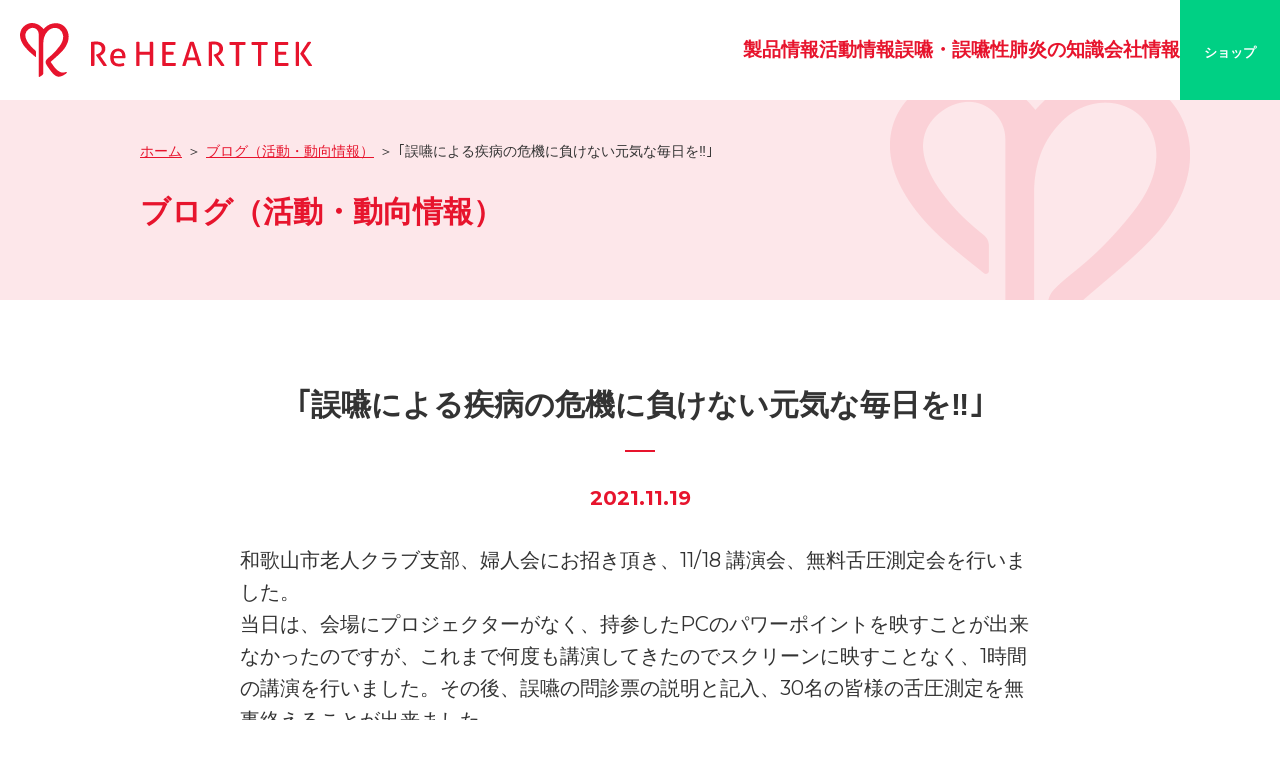

--- FILE ---
content_type: text/html; charset=UTF-8
request_url: https://rehearttek.com/news-blog/%EF%BD%A2%E8%AA%A4%E5%9A%A5%E3%81%AB%E3%82%88%E3%82%8B%E7%96%BE%E7%97%85%E3%81%AE%E5%8D%B1%E6%A9%9F%E3%81%AB%E8%B2%A0%E3%81%91%E3%81%AA%E3%81%84%E5%85%83%E6%B0%97%E3%81%AA%E6%AF%8E%E6%97%A5%E3%82%92/
body_size: 10953
content:
<!DOCTYPE html>
<!--[if IE 7]>
<html class="ie ie7" lang="ja">
<![endif]-->
<!--[if IE 8]>
<html class="ie ie8" lang="ja">
<![endif]-->
<!--[if !(IE 7) & !(IE 8)]><!-->
<html lang="ja">
<!--<![endif]-->
<head>
<!-- Global site tag (gtag.js) - Google Analytics -->
<script async src="https://www.googletagmanager.com/gtag/js?id=UA-118906770-1"></script>
<script>
	window.dataLayer = window.dataLayer || [];
	function gtag(){dataLayer.push(arguments);}
	gtag('js', new Date());
	gtag('config', 'UA-118906770-1');
</script>
<meta charset="UTF-8" />
<meta name="viewport" content="width=device-width">
<!-- 意図しない電話番号リンクを禁止 -->
<meta name="format-detection" content="telephone=no">
<!-- CSSの非同期ロード media="print" onload="this.media='all'" -->
<link href="https://fonts.googleapis.com/css?family=Montserrat:400,700" rel="stylesheet" media="print" onload="this.media='all';">
<link rel="stylesheet" href="https://code.ionicframework.com/ionicons/2.0.1/css/ionicons.min.css" media="print" onload="this.media='all';">
<link rel="stylesheet" href="https://rehearttek.com/wp-content/themes/rehearttek/css/vendor/reset.min.css">
<link rel="stylesheet" href="https://rehearttek.com/wp-content/themes/rehearttek/css/main.css?20251112002540">
<noscript><style>*{visibility:visible}</style></noscript>

<meta name='robots' content='index, follow, max-image-preview:large, max-snippet:-1, max-video-preview:-1' />
	<style>img:is([sizes="auto" i], [sizes^="auto," i]) { contain-intrinsic-size: 3000px 1500px }</style>
	
	<!-- This site is optimized with the Yoast SEO plugin v26.3 - https://yoast.com/wordpress/plugins/seo/ -->
	<title>｢誤嚥による疾病の危機に負けない元気な毎日を&#x203c;｣ | ReHEARTTEK | リハートテック | タン練くんなどで誤嚥の問題を解決</title>
	<link rel="canonical" href="https://rehearttek.com/news-blog/｢誤嚥による疾病の危機に負けない元気な毎日を/" />
	<meta property="og:locale" content="ja_JP" />
	<meta property="og:type" content="article" />
	<meta property="og:title" content="｢誤嚥による疾病の危機に負けない元気な毎日を&#x203c;｣ | ReHEARTTEK | リハートテック | タン練くんなどで誤嚥の問題を解決" />
	<meta property="og:description" content="和歌山市老人クラブ支部、婦人会にお招き頂き、11/18 講演会、無料舌圧測定会を行いました。 当日は、会場にプロジェクターがなく、持参したPCのパワーポイントを映すことが出来なかったのですが、これまで何度も講演してきたの [&hellip;]" />
	<meta property="og:url" content="https://rehearttek.com/news-blog/｢誤嚥による疾病の危機に負けない元気な毎日を/" />
	<meta property="og:site_name" content="ReHEARTTEK | リハートテック | タン練くんなどで誤嚥の問題を解決" />
	<meta property="article:publisher" content="https://www.facebook.com/rehearttek/" />
	<meta property="article:published_time" content="2021-11-18T19:55:03+00:00" />
	<meta property="article:modified_time" content="2021-11-18T22:05:27+00:00" />
	<meta property="og:image" content="https://rehearttek.com/wp-content/uploads/2025/08/og.png" />
	<meta property="og:image:width" content="1200" />
	<meta property="og:image:height" content="630" />
	<meta property="og:image:type" content="image/png" />
	<meta name="author" content="rehearttek_editor" />
	<meta name="twitter:card" content="summary_large_image" />
	<meta name="twitter:creator" content="@ReHEARTTEK" />
	<meta name="twitter:site" content="@ReHEARTTEK" />
	<meta name="twitter:label1" content="執筆者" />
	<meta name="twitter:data1" content="rehearttek_editor" />
	<meta name="twitter:label2" content="推定読み取り時間" />
	<meta name="twitter:data2" content="1分" />
	<script type="application/ld+json" class="yoast-schema-graph">{"@context":"https://schema.org","@graph":[{"@type":"Article","@id":"https://rehearttek.com/news-blog/%ef%bd%a2%e8%aa%a4%e5%9a%a5%e3%81%ab%e3%82%88%e3%82%8b%e7%96%be%e7%97%85%e3%81%ae%e5%8d%b1%e6%a9%9f%e3%81%ab%e8%b2%a0%e3%81%91%e3%81%aa%e3%81%84%e5%85%83%e6%b0%97%e3%81%aa%e6%af%8e%e6%97%a5%e3%82%92/#article","isPartOf":{"@id":"https://rehearttek.com/news-blog/%ef%bd%a2%e8%aa%a4%e5%9a%a5%e3%81%ab%e3%82%88%e3%82%8b%e7%96%be%e7%97%85%e3%81%ae%e5%8d%b1%e6%a9%9f%e3%81%ab%e8%b2%a0%e3%81%91%e3%81%aa%e3%81%84%e5%85%83%e6%b0%97%e3%81%aa%e6%af%8e%e6%97%a5%e3%82%92/"},"author":{"name":"rehearttek_editor","@id":"https://rehearttek.com/#/schema/person/233e140636700e85cc9de75f69cce6d9"},"headline":"｢誤嚥による疾病の危機に負けない元気な毎日を&#x203c;｣","datePublished":"2021-11-18T19:55:03+00:00","dateModified":"2021-11-18T22:05:27+00:00","mainEntityOfPage":{"@id":"https://rehearttek.com/news-blog/%ef%bd%a2%e8%aa%a4%e5%9a%a5%e3%81%ab%e3%82%88%e3%82%8b%e7%96%be%e7%97%85%e3%81%ae%e5%8d%b1%e6%a9%9f%e3%81%ab%e8%b2%a0%e3%81%91%e3%81%aa%e3%81%84%e5%85%83%e6%b0%97%e3%81%aa%e6%af%8e%e6%97%a5%e3%82%92/"},"wordCount":6,"commentCount":0,"publisher":{"@id":"https://rehearttek.com/#organization"},"articleSection":["誤嚥性肺炎"],"inLanguage":"ja","potentialAction":[{"@type":"CommentAction","name":"Comment","target":["https://rehearttek.com/news-blog/%ef%bd%a2%e8%aa%a4%e5%9a%a5%e3%81%ab%e3%82%88%e3%82%8b%e7%96%be%e7%97%85%e3%81%ae%e5%8d%b1%e6%a9%9f%e3%81%ab%e8%b2%a0%e3%81%91%e3%81%aa%e3%81%84%e5%85%83%e6%b0%97%e3%81%aa%e6%af%8e%e6%97%a5%e3%82%92/#respond"]}]},{"@type":"WebPage","@id":"https://rehearttek.com/news-blog/%ef%bd%a2%e8%aa%a4%e5%9a%a5%e3%81%ab%e3%82%88%e3%82%8b%e7%96%be%e7%97%85%e3%81%ae%e5%8d%b1%e6%a9%9f%e3%81%ab%e8%b2%a0%e3%81%91%e3%81%aa%e3%81%84%e5%85%83%e6%b0%97%e3%81%aa%e6%af%8e%e6%97%a5%e3%82%92/","url":"https://rehearttek.com/news-blog/%ef%bd%a2%e8%aa%a4%e5%9a%a5%e3%81%ab%e3%82%88%e3%82%8b%e7%96%be%e7%97%85%e3%81%ae%e5%8d%b1%e6%a9%9f%e3%81%ab%e8%b2%a0%e3%81%91%e3%81%aa%e3%81%84%e5%85%83%e6%b0%97%e3%81%aa%e6%af%8e%e6%97%a5%e3%82%92/","name":"｢誤嚥による疾病の危機に負けない元気な毎日を&#x203c;｣ | ReHEARTTEK | リハートテック | タン練くんなどで誤嚥の問題を解決","isPartOf":{"@id":"https://rehearttek.com/#website"},"datePublished":"2021-11-18T19:55:03+00:00","dateModified":"2021-11-18T22:05:27+00:00","breadcrumb":{"@id":"https://rehearttek.com/news-blog/%ef%bd%a2%e8%aa%a4%e5%9a%a5%e3%81%ab%e3%82%88%e3%82%8b%e7%96%be%e7%97%85%e3%81%ae%e5%8d%b1%e6%a9%9f%e3%81%ab%e8%b2%a0%e3%81%91%e3%81%aa%e3%81%84%e5%85%83%e6%b0%97%e3%81%aa%e6%af%8e%e6%97%a5%e3%82%92/#breadcrumb"},"inLanguage":"ja","potentialAction":[{"@type":"ReadAction","target":["https://rehearttek.com/news-blog/%ef%bd%a2%e8%aa%a4%e5%9a%a5%e3%81%ab%e3%82%88%e3%82%8b%e7%96%be%e7%97%85%e3%81%ae%e5%8d%b1%e6%a9%9f%e3%81%ab%e8%b2%a0%e3%81%91%e3%81%aa%e3%81%84%e5%85%83%e6%b0%97%e3%81%aa%e6%af%8e%e6%97%a5%e3%82%92/"]}]},{"@type":"BreadcrumbList","@id":"https://rehearttek.com/news-blog/%ef%bd%a2%e8%aa%a4%e5%9a%a5%e3%81%ab%e3%82%88%e3%82%8b%e7%96%be%e7%97%85%e3%81%ae%e5%8d%b1%e6%a9%9f%e3%81%ab%e8%b2%a0%e3%81%91%e3%81%aa%e3%81%84%e5%85%83%e6%b0%97%e3%81%aa%e6%af%8e%e6%97%a5%e3%82%92/#breadcrumb","itemListElement":[{"@type":"ListItem","position":1,"name":"ホーム","item":"https://rehearttek.com/"},{"@type":"ListItem","position":2,"name":"｢誤嚥による疾病の危機に負けない元気な毎日を&#x203c;｣"}]},{"@type":"WebSite","@id":"https://rehearttek.com/#website","url":"https://rehearttek.com/","name":"ReHEARTTEK | リハートテック | タン練くんなどで誤嚥の問題を解決","description":"ReHEARTTEK（リハートテック）は嚥下力トレーニングボトル『タン練くん』を中心に、ご高齢者様の生活をサポートします。","publisher":{"@id":"https://rehearttek.com/#organization"},"potentialAction":[{"@type":"SearchAction","target":{"@type":"EntryPoint","urlTemplate":"https://rehearttek.com/?s={search_term_string}"},"query-input":{"@type":"PropertyValueSpecification","valueRequired":true,"valueName":"search_term_string"}}],"inLanguage":"ja"},{"@type":"Organization","@id":"https://rehearttek.com/#organization","name":"株式会社リハートテック","url":"https://rehearttek.com/","logo":{"@type":"ImageObject","inLanguage":"ja","@id":"https://rehearttek.com/#/schema/logo/image/","url":"https://rehearttek.com/wp-content/uploads/2025/08/og.png","contentUrl":"https://rehearttek.com/wp-content/uploads/2025/08/og.png","width":1200,"height":630,"caption":"株式会社リハートテック"},"image":{"@id":"https://rehearttek.com/#/schema/logo/image/"},"sameAs":["https://www.facebook.com/rehearttek/","https://x.com/ReHEARTTEK"]},{"@type":"Person","@id":"https://rehearttek.com/#/schema/person/233e140636700e85cc9de75f69cce6d9","name":"rehearttek_editor","image":{"@type":"ImageObject","inLanguage":"ja","@id":"https://rehearttek.com/#/schema/person/image/","url":"https://secure.gravatar.com/avatar/c907659939952d7e78e4b9597310147a0a384c8944f5876eb579a1a858f70547?s=96&d=mm&r=g","contentUrl":"https://secure.gravatar.com/avatar/c907659939952d7e78e4b9597310147a0a384c8944f5876eb579a1a858f70547?s=96&d=mm&r=g","caption":"rehearttek_editor"}}]}</script>
	<!-- / Yoast SEO plugin. -->


<link rel='dns-prefetch' href='//code.jquery.com' />
<link rel="alternate" type="application/rss+xml" title="ReHEARTTEK | リハートテック | タン練くんなどで誤嚥の問題を解決 &raquo; ｢誤嚥による疾病の危機に負けない元気な毎日を&#x203c;｣ のコメントのフィード" href="https://rehearttek.com/news-blog/%ef%bd%a2%e8%aa%a4%e5%9a%a5%e3%81%ab%e3%82%88%e3%82%8b%e7%96%be%e7%97%85%e3%81%ae%e5%8d%b1%e6%a9%9f%e3%81%ab%e8%b2%a0%e3%81%91%e3%81%aa%e3%81%84%e5%85%83%e6%b0%97%e3%81%aa%e6%af%8e%e6%97%a5%e3%82%92/feed/" />
<script type="text/javascript">
/* <![CDATA[ */
window._wpemojiSettings = {"baseUrl":"https:\/\/s.w.org\/images\/core\/emoji\/16.0.1\/72x72\/","ext":".png","svgUrl":"https:\/\/s.w.org\/images\/core\/emoji\/16.0.1\/svg\/","svgExt":".svg","source":{"concatemoji":"https:\/\/rehearttek.com\/wp-includes\/js\/wp-emoji-release.min.js?ver=6.8.3"}};
/*! This file is auto-generated */
!function(s,n){var o,i,e;function c(e){try{var t={supportTests:e,timestamp:(new Date).valueOf()};sessionStorage.setItem(o,JSON.stringify(t))}catch(e){}}function p(e,t,n){e.clearRect(0,0,e.canvas.width,e.canvas.height),e.fillText(t,0,0);var t=new Uint32Array(e.getImageData(0,0,e.canvas.width,e.canvas.height).data),a=(e.clearRect(0,0,e.canvas.width,e.canvas.height),e.fillText(n,0,0),new Uint32Array(e.getImageData(0,0,e.canvas.width,e.canvas.height).data));return t.every(function(e,t){return e===a[t]})}function u(e,t){e.clearRect(0,0,e.canvas.width,e.canvas.height),e.fillText(t,0,0);for(var n=e.getImageData(16,16,1,1),a=0;a<n.data.length;a++)if(0!==n.data[a])return!1;return!0}function f(e,t,n,a){switch(t){case"flag":return n(e,"\ud83c\udff3\ufe0f\u200d\u26a7\ufe0f","\ud83c\udff3\ufe0f\u200b\u26a7\ufe0f")?!1:!n(e,"\ud83c\udde8\ud83c\uddf6","\ud83c\udde8\u200b\ud83c\uddf6")&&!n(e,"\ud83c\udff4\udb40\udc67\udb40\udc62\udb40\udc65\udb40\udc6e\udb40\udc67\udb40\udc7f","\ud83c\udff4\u200b\udb40\udc67\u200b\udb40\udc62\u200b\udb40\udc65\u200b\udb40\udc6e\u200b\udb40\udc67\u200b\udb40\udc7f");case"emoji":return!a(e,"\ud83e\udedf")}return!1}function g(e,t,n,a){var r="undefined"!=typeof WorkerGlobalScope&&self instanceof WorkerGlobalScope?new OffscreenCanvas(300,150):s.createElement("canvas"),o=r.getContext("2d",{willReadFrequently:!0}),i=(o.textBaseline="top",o.font="600 32px Arial",{});return e.forEach(function(e){i[e]=t(o,e,n,a)}),i}function t(e){var t=s.createElement("script");t.src=e,t.defer=!0,s.head.appendChild(t)}"undefined"!=typeof Promise&&(o="wpEmojiSettingsSupports",i=["flag","emoji"],n.supports={everything:!0,everythingExceptFlag:!0},e=new Promise(function(e){s.addEventListener("DOMContentLoaded",e,{once:!0})}),new Promise(function(t){var n=function(){try{var e=JSON.parse(sessionStorage.getItem(o));if("object"==typeof e&&"number"==typeof e.timestamp&&(new Date).valueOf()<e.timestamp+604800&&"object"==typeof e.supportTests)return e.supportTests}catch(e){}return null}();if(!n){if("undefined"!=typeof Worker&&"undefined"!=typeof OffscreenCanvas&&"undefined"!=typeof URL&&URL.createObjectURL&&"undefined"!=typeof Blob)try{var e="postMessage("+g.toString()+"("+[JSON.stringify(i),f.toString(),p.toString(),u.toString()].join(",")+"));",a=new Blob([e],{type:"text/javascript"}),r=new Worker(URL.createObjectURL(a),{name:"wpTestEmojiSupports"});return void(r.onmessage=function(e){c(n=e.data),r.terminate(),t(n)})}catch(e){}c(n=g(i,f,p,u))}t(n)}).then(function(e){for(var t in e)n.supports[t]=e[t],n.supports.everything=n.supports.everything&&n.supports[t],"flag"!==t&&(n.supports.everythingExceptFlag=n.supports.everythingExceptFlag&&n.supports[t]);n.supports.everythingExceptFlag=n.supports.everythingExceptFlag&&!n.supports.flag,n.DOMReady=!1,n.readyCallback=function(){n.DOMReady=!0}}).then(function(){return e}).then(function(){var e;n.supports.everything||(n.readyCallback(),(e=n.source||{}).concatemoji?t(e.concatemoji):e.wpemoji&&e.twemoji&&(t(e.twemoji),t(e.wpemoji)))}))}((window,document),window._wpemojiSettings);
/* ]]> */
</script>
<style id='wp-emoji-styles-inline-css' type='text/css'>

	img.wp-smiley, img.emoji {
		display: inline !important;
		border: none !important;
		box-shadow: none !important;
		height: 1em !important;
		width: 1em !important;
		margin: 0 0.07em !important;
		vertical-align: -0.1em !important;
		background: none !important;
		padding: 0 !important;
	}
</style>
<style id='classic-theme-styles-inline-css' type='text/css'>
/*! This file is auto-generated */
.wp-block-button__link{color:#fff;background-color:#32373c;border-radius:9999px;box-shadow:none;text-decoration:none;padding:calc(.667em + 2px) calc(1.333em + 2px);font-size:1.125em}.wp-block-file__button{background:#32373c;color:#fff;text-decoration:none}
</style>
<style id='global-styles-inline-css' type='text/css'>
:root{--wp--preset--aspect-ratio--square: 1;--wp--preset--aspect-ratio--4-3: 4/3;--wp--preset--aspect-ratio--3-4: 3/4;--wp--preset--aspect-ratio--3-2: 3/2;--wp--preset--aspect-ratio--2-3: 2/3;--wp--preset--aspect-ratio--16-9: 16/9;--wp--preset--aspect-ratio--9-16: 9/16;--wp--preset--color--black: #000000;--wp--preset--color--cyan-bluish-gray: #abb8c3;--wp--preset--color--white: #ffffff;--wp--preset--color--pale-pink: #f78da7;--wp--preset--color--vivid-red: #cf2e2e;--wp--preset--color--luminous-vivid-orange: #ff6900;--wp--preset--color--luminous-vivid-amber: #fcb900;--wp--preset--color--light-green-cyan: #7bdcb5;--wp--preset--color--vivid-green-cyan: #00d084;--wp--preset--color--pale-cyan-blue: #8ed1fc;--wp--preset--color--vivid-cyan-blue: #0693e3;--wp--preset--color--vivid-purple: #9b51e0;--wp--preset--gradient--vivid-cyan-blue-to-vivid-purple: linear-gradient(135deg,rgba(6,147,227,1) 0%,rgb(155,81,224) 100%);--wp--preset--gradient--light-green-cyan-to-vivid-green-cyan: linear-gradient(135deg,rgb(122,220,180) 0%,rgb(0,208,130) 100%);--wp--preset--gradient--luminous-vivid-amber-to-luminous-vivid-orange: linear-gradient(135deg,rgba(252,185,0,1) 0%,rgba(255,105,0,1) 100%);--wp--preset--gradient--luminous-vivid-orange-to-vivid-red: linear-gradient(135deg,rgba(255,105,0,1) 0%,rgb(207,46,46) 100%);--wp--preset--gradient--very-light-gray-to-cyan-bluish-gray: linear-gradient(135deg,rgb(238,238,238) 0%,rgb(169,184,195) 100%);--wp--preset--gradient--cool-to-warm-spectrum: linear-gradient(135deg,rgb(74,234,220) 0%,rgb(151,120,209) 20%,rgb(207,42,186) 40%,rgb(238,44,130) 60%,rgb(251,105,98) 80%,rgb(254,248,76) 100%);--wp--preset--gradient--blush-light-purple: linear-gradient(135deg,rgb(255,206,236) 0%,rgb(152,150,240) 100%);--wp--preset--gradient--blush-bordeaux: linear-gradient(135deg,rgb(254,205,165) 0%,rgb(254,45,45) 50%,rgb(107,0,62) 100%);--wp--preset--gradient--luminous-dusk: linear-gradient(135deg,rgb(255,203,112) 0%,rgb(199,81,192) 50%,rgb(65,88,208) 100%);--wp--preset--gradient--pale-ocean: linear-gradient(135deg,rgb(255,245,203) 0%,rgb(182,227,212) 50%,rgb(51,167,181) 100%);--wp--preset--gradient--electric-grass: linear-gradient(135deg,rgb(202,248,128) 0%,rgb(113,206,126) 100%);--wp--preset--gradient--midnight: linear-gradient(135deg,rgb(2,3,129) 0%,rgb(40,116,252) 100%);--wp--preset--font-size--small: 13px;--wp--preset--font-size--medium: 20px;--wp--preset--font-size--large: 36px;--wp--preset--font-size--x-large: 42px;--wp--preset--spacing--20: 0.44rem;--wp--preset--spacing--30: 0.67rem;--wp--preset--spacing--40: 1rem;--wp--preset--spacing--50: 1.5rem;--wp--preset--spacing--60: 2.25rem;--wp--preset--spacing--70: 3.38rem;--wp--preset--spacing--80: 5.06rem;--wp--preset--shadow--natural: 6px 6px 9px rgba(0, 0, 0, 0.2);--wp--preset--shadow--deep: 12px 12px 50px rgba(0, 0, 0, 0.4);--wp--preset--shadow--sharp: 6px 6px 0px rgba(0, 0, 0, 0.2);--wp--preset--shadow--outlined: 6px 6px 0px -3px rgba(255, 255, 255, 1), 6px 6px rgba(0, 0, 0, 1);--wp--preset--shadow--crisp: 6px 6px 0px rgba(0, 0, 0, 1);}:where(.is-layout-flex){gap: 0.5em;}:where(.is-layout-grid){gap: 0.5em;}body .is-layout-flex{display: flex;}.is-layout-flex{flex-wrap: wrap;align-items: center;}.is-layout-flex > :is(*, div){margin: 0;}body .is-layout-grid{display: grid;}.is-layout-grid > :is(*, div){margin: 0;}:where(.wp-block-columns.is-layout-flex){gap: 2em;}:where(.wp-block-columns.is-layout-grid){gap: 2em;}:where(.wp-block-post-template.is-layout-flex){gap: 1.25em;}:where(.wp-block-post-template.is-layout-grid){gap: 1.25em;}.has-black-color{color: var(--wp--preset--color--black) !important;}.has-cyan-bluish-gray-color{color: var(--wp--preset--color--cyan-bluish-gray) !important;}.has-white-color{color: var(--wp--preset--color--white) !important;}.has-pale-pink-color{color: var(--wp--preset--color--pale-pink) !important;}.has-vivid-red-color{color: var(--wp--preset--color--vivid-red) !important;}.has-luminous-vivid-orange-color{color: var(--wp--preset--color--luminous-vivid-orange) !important;}.has-luminous-vivid-amber-color{color: var(--wp--preset--color--luminous-vivid-amber) !important;}.has-light-green-cyan-color{color: var(--wp--preset--color--light-green-cyan) !important;}.has-vivid-green-cyan-color{color: var(--wp--preset--color--vivid-green-cyan) !important;}.has-pale-cyan-blue-color{color: var(--wp--preset--color--pale-cyan-blue) !important;}.has-vivid-cyan-blue-color{color: var(--wp--preset--color--vivid-cyan-blue) !important;}.has-vivid-purple-color{color: var(--wp--preset--color--vivid-purple) !important;}.has-black-background-color{background-color: var(--wp--preset--color--black) !important;}.has-cyan-bluish-gray-background-color{background-color: var(--wp--preset--color--cyan-bluish-gray) !important;}.has-white-background-color{background-color: var(--wp--preset--color--white) !important;}.has-pale-pink-background-color{background-color: var(--wp--preset--color--pale-pink) !important;}.has-vivid-red-background-color{background-color: var(--wp--preset--color--vivid-red) !important;}.has-luminous-vivid-orange-background-color{background-color: var(--wp--preset--color--luminous-vivid-orange) !important;}.has-luminous-vivid-amber-background-color{background-color: var(--wp--preset--color--luminous-vivid-amber) !important;}.has-light-green-cyan-background-color{background-color: var(--wp--preset--color--light-green-cyan) !important;}.has-vivid-green-cyan-background-color{background-color: var(--wp--preset--color--vivid-green-cyan) !important;}.has-pale-cyan-blue-background-color{background-color: var(--wp--preset--color--pale-cyan-blue) !important;}.has-vivid-cyan-blue-background-color{background-color: var(--wp--preset--color--vivid-cyan-blue) !important;}.has-vivid-purple-background-color{background-color: var(--wp--preset--color--vivid-purple) !important;}.has-black-border-color{border-color: var(--wp--preset--color--black) !important;}.has-cyan-bluish-gray-border-color{border-color: var(--wp--preset--color--cyan-bluish-gray) !important;}.has-white-border-color{border-color: var(--wp--preset--color--white) !important;}.has-pale-pink-border-color{border-color: var(--wp--preset--color--pale-pink) !important;}.has-vivid-red-border-color{border-color: var(--wp--preset--color--vivid-red) !important;}.has-luminous-vivid-orange-border-color{border-color: var(--wp--preset--color--luminous-vivid-orange) !important;}.has-luminous-vivid-amber-border-color{border-color: var(--wp--preset--color--luminous-vivid-amber) !important;}.has-light-green-cyan-border-color{border-color: var(--wp--preset--color--light-green-cyan) !important;}.has-vivid-green-cyan-border-color{border-color: var(--wp--preset--color--vivid-green-cyan) !important;}.has-pale-cyan-blue-border-color{border-color: var(--wp--preset--color--pale-cyan-blue) !important;}.has-vivid-cyan-blue-border-color{border-color: var(--wp--preset--color--vivid-cyan-blue) !important;}.has-vivid-purple-border-color{border-color: var(--wp--preset--color--vivid-purple) !important;}.has-vivid-cyan-blue-to-vivid-purple-gradient-background{background: var(--wp--preset--gradient--vivid-cyan-blue-to-vivid-purple) !important;}.has-light-green-cyan-to-vivid-green-cyan-gradient-background{background: var(--wp--preset--gradient--light-green-cyan-to-vivid-green-cyan) !important;}.has-luminous-vivid-amber-to-luminous-vivid-orange-gradient-background{background: var(--wp--preset--gradient--luminous-vivid-amber-to-luminous-vivid-orange) !important;}.has-luminous-vivid-orange-to-vivid-red-gradient-background{background: var(--wp--preset--gradient--luminous-vivid-orange-to-vivid-red) !important;}.has-very-light-gray-to-cyan-bluish-gray-gradient-background{background: var(--wp--preset--gradient--very-light-gray-to-cyan-bluish-gray) !important;}.has-cool-to-warm-spectrum-gradient-background{background: var(--wp--preset--gradient--cool-to-warm-spectrum) !important;}.has-blush-light-purple-gradient-background{background: var(--wp--preset--gradient--blush-light-purple) !important;}.has-blush-bordeaux-gradient-background{background: var(--wp--preset--gradient--blush-bordeaux) !important;}.has-luminous-dusk-gradient-background{background: var(--wp--preset--gradient--luminous-dusk) !important;}.has-pale-ocean-gradient-background{background: var(--wp--preset--gradient--pale-ocean) !important;}.has-electric-grass-gradient-background{background: var(--wp--preset--gradient--electric-grass) !important;}.has-midnight-gradient-background{background: var(--wp--preset--gradient--midnight) !important;}.has-small-font-size{font-size: var(--wp--preset--font-size--small) !important;}.has-medium-font-size{font-size: var(--wp--preset--font-size--medium) !important;}.has-large-font-size{font-size: var(--wp--preset--font-size--large) !important;}.has-x-large-font-size{font-size: var(--wp--preset--font-size--x-large) !important;}
:where(.wp-block-post-template.is-layout-flex){gap: 1.25em;}:where(.wp-block-post-template.is-layout-grid){gap: 1.25em;}
:where(.wp-block-columns.is-layout-flex){gap: 2em;}:where(.wp-block-columns.is-layout-grid){gap: 2em;}
:root :where(.wp-block-pullquote){font-size: 1.5em;line-height: 1.6;}
</style>
<link rel='stylesheet' id='contact-form-7-css' href='https://rehearttek.com/wp-content/plugins/contact-form-7/includes/css/styles.css?ver=6.1.3' type='text/css' media='all' />
<script type="text/javascript" src="https://code.jquery.com/jquery-3.7.1.min.js?ver=6.8.3" id="jquery-js"></script>
<link rel="icon" href="https://rehearttek.com/wp-content/uploads/2025/08/favicon-150x150.png" sizes="32x32" />
<link rel="icon" href="https://rehearttek.com/wp-content/uploads/2025/08/favicon-300x300.png" sizes="192x192" />
<link rel="apple-touch-icon" href="https://rehearttek.com/wp-content/uploads/2025/08/favicon-300x300.png" />
<meta name="msapplication-TileImage" content="https://rehearttek.com/wp-content/uploads/2025/08/favicon-300x300.png" />
</head>
<body>
	<header class="cmn_hd">
		<div class="logo">
			<a href="https://rehearttek.com/">
				<img src="https://rehearttek.com/wp-content/themes/rehearttek/img/cmn/logo_hd.svg" alt="ReHEARTTEK | リハートテック | タン練くんなどで誤嚥の問題を解決" width="292" height="54" loading="lazy">
			</a>
		</div>
		<nav>
			<ul class="parent_navi">
				<li>
					<div>製品情報</div>
					<ul class="child_navi">
						<li><a href="https://rehearttek.com/tanrenkun/">-「タン練くん」</a></li>
						<li><a href="https://rehearttek.com/facelinebottle/">-「FACE LINE BOTTLE」</a></li>
					</ul>
				</li>
				<li>
					<div>活動情報</div>
					<ul class="child_navi">
						<li><a href="https://rehearttek.com/news-blog/">-ブログ</a></li>
						<li><a href="https://rehearttek.com/conf-presentation/">-学会発表情報</a></li>
						<li><a href="https://rehearttek.com/voice/">-お客様の声</a></li>
												<li><a href="https://rehearttek.com/?id=media">-メディア紹介事例</a></li>
											</ul>
				</li>
				<li>
					<div>誤嚥・誤嚥性肺炎の知識</div>
					<ul class="child_navi">
						<li><a href="https://rehearttek.com/aspiration/">-誤嚥・誤嚥性肺炎とは</a></li>
						<li><a href="https://rehearttek.com/question/">-誤嚥のQ&A(コラム)</a></li>
						<li><a href="https://rehearttek.com/aspiration-prevention/">-誤嚥・誤嚥性肺炎の予防策</a></li>
					</ul>
				</li>
				<li><a href="https://rehearttek.com/about/">会社情報</a></li>	
				<li class="shop"><a href="https://shop.rehearttek.com/" target="_blank"><span class="ion-ios-cart-outline"></span>ショップ</a></li>
				<li class="contact"><a href="tel:073-460-9805"><span class="ion-ios-telephone-outline"></span>電話する</a></li>
			</ul>
		</nav>
		<div class="sp_shop_btn">
			<a href="https://shop.rehearttek.com/" target="_blank"><span class="ion-ios-cart-outline"></span>SHOP</a>
		</div>
		<div class="sp_nv_btn">
			<div class="sp_nv_icn"><span></span><span></span><span></span></div>
			<div class="menu">MENU</div>
		</div>
	</header><div class="page_hd">
	<div class="inner">
		<div class="breadcrumb">
			<ul class="row">
				<li><a class="underline_link" href="https://rehearttek.com/">ホーム</a></li>
				<li><a class="underline_link" href="https://rehearttek.com/news-blog/">ブログ（活動・動向情報）</a></li>
				<li>｢誤嚥による疾病の危機に負けない元気な毎日を&#x203c;｣</li>
			</ul>
		</div>
		<h1 class="page_ttl">ブログ（活動・動向情報）</h1>
	</div>
</div>
<article class="single inner narrower">
	<h1 class="ttl_section">｢誤嚥による疾病の危機に負けない元気な毎日を&#x203c;｣</h1>
	<div class="ac mt30"><time>2021.11.19</time></div>
	<div class="mt30">
		<p>和歌山市老人クラブ支部、婦人会にお招き頂き、11/18 講演会、無料舌圧測定会を行いました。</p>
<p>当日は、会場にプロジェクターがなく、持参したPCのパワーポイントを映すことが出来なかったのですが、これまで何度も講演してきたのでスクリーンに映すことなく、1時間の講演を行いました。その後、誤嚥の問診票の説明と記入、30名の皆様の舌圧測定を無事終えることが出来ました。</p>
<p>いろいろ臨床上の実話や背景を入れたり、｢金さん　銀さん｣のお話しをさせて頂きました。</p>
<p>会場のみなさんから活発な質問があり、笑いあり、また、終末期のむかえかたについても涙ありで、映画、吉永小百合さん主演のベストセラー｢冬の停車場｣の内容についても真剣にお考え頂きました。</p>
<p>こんなに、楽しく笑顔や笑い声に溢れた朗らかな会場は　本当に珍しく、会話がとても弾みあっという間に講演を楽しく終えることが出来ました。感謝です。ありがとう御座いました。</p>
<p>講評として、みなさんとてもお元気でした。なかに、舌圧が低めで誤嚥に不安をかかえている方は2～3名いらして、日頃の機能訓練の仕方や、うがい、歯ブラシの仕方、｢タン練くん｣による訓練の仕方ををお伝えすることができました。また、逆に、50ｷﾛﾊﾟｽｶﾙ以上の舌圧値を示すお元気な方が3名もおられ、｢今まで50ｷﾛﾊﾟｽｶﾙ以上のかたは、仁坂知事と尾花市長ぐらいですよ｣とお伝えしたら、会場から｢ウォー&#x203c;｣と声が上がり、歓声と共に大変盛り上がりました。</p>
<p>健康のために、足腰を鍛えることは思いついても、飲み込む筋肉を鍛えようとは、なかなか思いつかない皆さんに、食べられなくなると｢一気に活力がなくなりますよ｣食べる筋肉を鍛えて楽しい人生を延ばしてくださいと、お伝え出来たことが大きな成果となりました。</p>
<p>皆様に笑顔でお見送り頂き、会場を後にしました。とても充実した1日を過ごす事が出来ました。改めて感謝申し上げます。</p>
<p>次の講演は、来週、県会議員さんの政治活動報告の後、40分間講演をさせて頂きます。</p>
<p>&nbsp;</p>
	</div>
	<div class="c-btn u-pt30" style="text-align: center;margin-top:2em;">
		<a href="https://rehearttek.com/tanrenkun/" class="c-btn-anchor">タン練くんのご紹介</a>
	</div>
	<nav class="prev_next mt60">
		<ul class="row">
			<li class="prev"><a href="https://rehearttek.com/news-blog/%e5%9a%a5%e4%b8%8b%e9%9a%9c%e5%ae%b3%e3%81%8c%e4%bd%93%e3%81%ab%e4%b8%8e%e3%81%88%e3%82%8b%e6%b3%a8%e6%84%8f%e7%82%b9/" rel="prev">嚥下障害が体に与える注意点</a></li>
			<li class="next"><a href="https://rehearttek.com/news-blog/%e5%8f%a3%e3%81%ae%e8%a1%b0%e3%81%88%e3%81%8c%e5%81%a5%e5%ba%b7%e5%af%bf%e5%91%bd%e5%b7%a6%e5%8f%b3/" rel="next">口の衰えが健康寿命左右</a></li>
		</ul>
	</nav>
</article>
<section id="knowledge" class="mt200 mt80_sp mb190 mb90_sp">
	<div class="inner">
		<h2 class="ttl_top"><div class="en">Knowledge</div>誤嚥・誤嚥性肺炎の知識</h2>
		<p class="mt60">
			誤嚥や誤嚥性肺炎について知識・ご質問・予防策をご紹介しています。<br>
			ご質問のある方はLINEから。
		</p>
		<div class="posts_link mt90">
			<div class="posts_link_each">
				<a href="https://rehearttek.com/aspiration/">
					<figure>
						<img src="https://rehearttek.com/wp-content/themes/rehearttek/img/cmn/knowledge_img_01.jpg" alt="誤嚥・誤嚥性肺炎とは" width="320" height="210" loading="lazy">
						<figcaption>誤嚥・誤嚥性肺炎とは<i class="ion-ios-arrow-right ml10 ml10_sp"></i></figcaption>
					</figure>
				</a>
				<p class="mt30 mt30_sp">
					誤嚥・誤嚥性肺炎が起こる原因や<br class="pc">知識について記載しています。
				</p>
			</div>
			<div class="posts_link_each">
				<a href="https://rehearttek.com/question/">
					<figure>
						<img src="https://rehearttek.com/wp-content/themes/rehearttek/img/cmn/knowledge_img_02.jpg" alt="誤嚥に関するQ&A" width="320" height="210" loading="lazy">
						<figcaption>誤嚥に関するQ&A<i class="ion-ios-arrow-right ml10 ml10_sp"></i></figcaption>
					</figure>
				</a>
				<p class="mt30 mt30_sp">
					誤嚥や製品についての様々な<br class="pc">Q&Aにお答えしています。
				</p>
			</div>
			<div class="posts_link_each">
				<a href="https://rehearttek.com/aspiration-prevention/">
					<figure>
						<img src="https://rehearttek.com/wp-content/themes/rehearttek/img/cmn/knowledge_img_03.jpg" alt="誤嚥・誤嚥性肺炎の予防策" width="320" height="210" loading="lazy">
						<figcaption>誤嚥・誤嚥性肺炎の予防策<i class="ion-ios-arrow-right ml10 ml10_sp"></i></figcaption>
					</figure>
				</a>
				<p class="mt30 mt30_sp">
					誤嚥・誤嚥性肺炎を防ぐための<br class="pc">知識や方法などをご紹介しています。
				</p>
			</div>
		</div>
	</div>
</section>
<footer class="cmn_ft mt40 mt30_sp">
	<div class="inner">
		<div class="row jc_c">
			<a href="https://rehearttek.com/">
				<picture>
					<source media="(max-width:768px)" srcset="https://rehearttek.com/wp-content/themes/rehearttek/img/cmn/logo_ft.svg" width="50" height="50">
					<img src="https://rehearttek.com/wp-content/themes/rehearttek/img/cmn/logo_ft.svg" alt="ReHEARTTEK" width="90" height="90" loading="lazy">
				</picture>
				
			</a>
		</div>
		<div class="ft_bnr mt30 mt20_sp">
			<a href="https://lin.ee/Nxehwoc" target="_blank">
				<img src="https://rehearttek.com/wp-content/themes/rehearttek/img/cmn/bnr_line.jpg" alt="LINE公式アカウント友だち募集" width="450" height="135" loading="lazy">
			</a>
		</div>
		<div class="sns mt20 mt20_sp">
			<a href="https://shop.rehearttek.com/" target="_blank"><span class="ion-ios-cart-outline"></span>Shop</a>
			<a class="sp" href="tel:073-460-9805"><span class="ion-ios-telephone-outline"></span>Tel</a>
			<a href="https://www.facebook.com/rehearttek/" target="_blank"><span class="ion-social-facebook"></span>Facebook</a>
			<a href="https://twitter.com/ReHEARTTEK" target="_blank"><span class="ion-social-twitter"></span>Twitter</a>
		</div>
	</div>
	<div class="copyright mt30 mt20_sp">&copy; <a href="https://rehearttek.com/">ReHEARTTEK</a> All Rights Reserved.</div>
</footer>
<script src="https://rehearttek.com/wp-content/themes/rehearttek/js/vendor/jquery.autopager-1.0.0.js"></script>
<script>
	//  最大ページ数取得
	var maxpage = 0;
	$('#loading').css('display', 'none');
	$.autopager({
		content: '.auto_pager_list',// 読み込むコンテンツ
		link: '#next a', // 次ページへのリンク
		autoLoad: false,// スクロールの自動読込み解除
		start: function(current, next){
			$('#loading').css('display', 'flex');
			$('#next a').css('display', 'none');
		},
		load: function(current, next){
			$('#loading').css('display', 'none');
			$('#next a').css('display', 'flex');
			if( current.page >= maxpage ){ //最後のページ
				$('#next a').hide(); //次ページのリンクを隠す
			}
		}
	});
	$('#next a').click(function(){ // 次ページへのリンクボタン
		$.autopager('load'); // 次ページを読み込む
		return false;
	});
</script>
<script src="https://rehearttek.com/wp-content/themes/rehearttek/js/vendor/jquery.waypoints.min.js"></script>
<script src="https://rehearttek.com/wp-content/themes/rehearttek/js/main.js?20251112002540"></script>
<script type="speculationrules">
{"prefetch":[{"source":"document","where":{"and":[{"href_matches":"\/*"},{"not":{"href_matches":["\/wp-*.php","\/wp-admin\/*","\/wp-content\/uploads\/*","\/wp-content\/*","\/wp-content\/plugins\/*","\/wp-content\/themes\/rehearttek\/*","\/*\\?(.+)"]}},{"not":{"selector_matches":"a[rel~=\"nofollow\"]"}},{"not":{"selector_matches":".no-prefetch, .no-prefetch a"}}]},"eagerness":"conservative"}]}
</script>
<script type="text/javascript" src="https://rehearttek.com/wp-includes/js/dist/hooks.min.js?ver=4d63a3d491d11ffd8ac6" id="wp-hooks-js"></script>
<script type="text/javascript" src="https://rehearttek.com/wp-includes/js/dist/i18n.min.js?ver=5e580eb46a90c2b997e6" id="wp-i18n-js"></script>
<script type="text/javascript" id="wp-i18n-js-after">
/* <![CDATA[ */
wp.i18n.setLocaleData( { 'text direction\u0004ltr': [ 'ltr' ] } );
/* ]]> */
</script>
<script type="text/javascript" src="https://rehearttek.com/wp-content/plugins/contact-form-7/includes/swv/js/index.js?ver=6.1.3" id="swv-js"></script>
<script type="text/javascript" id="contact-form-7-js-translations">
/* <![CDATA[ */
( function( domain, translations ) {
	var localeData = translations.locale_data[ domain ] || translations.locale_data.messages;
	localeData[""].domain = domain;
	wp.i18n.setLocaleData( localeData, domain );
} )( "contact-form-7", {"translation-revision-date":"2025-10-29 09:23:50+0000","generator":"GlotPress\/4.0.3","domain":"messages","locale_data":{"messages":{"":{"domain":"messages","plural-forms":"nplurals=1; plural=0;","lang":"ja_JP"},"This contact form is placed in the wrong place.":["\u3053\u306e\u30b3\u30f3\u30bf\u30af\u30c8\u30d5\u30a9\u30fc\u30e0\u306f\u9593\u9055\u3063\u305f\u4f4d\u7f6e\u306b\u7f6e\u304b\u308c\u3066\u3044\u307e\u3059\u3002"],"Error:":["\u30a8\u30e9\u30fc:"]}},"comment":{"reference":"includes\/js\/index.js"}} );
/* ]]> */
</script>
<script type="text/javascript" id="contact-form-7-js-before">
/* <![CDATA[ */
var wpcf7 = {
    "api": {
        "root": "https:\/\/rehearttek.com\/wp-json\/",
        "namespace": "contact-form-7\/v1"
    }
};
/* ]]> */
</script>
<script type="text/javascript" src="https://rehearttek.com/wp-content/plugins/contact-form-7/includes/js/index.js?ver=6.1.3" id="contact-form-7-js"></script>
</body>
</html>

--- FILE ---
content_type: text/css
request_url: https://rehearttek.com/wp-content/themes/rehearttek/css/vendor/reset.min.css
body_size: 578
content:
/* A Modern CSS Reset */

*,*::before,*::after{box-sizing:border-box}body,h1,h2,h3,h4,h5,h6,p,figure,blockquote,dl,dd,ul{margin:0;padding:0}ul[role="list"],ol[role="list"]{list-style:none}html:focus-within{scroll-behavior:auto}body{min-height:100vh;text-rendering:optimizeSpeed;line-height:1.5}a:not([class]){text-decoration-skip-ink:auto}img,picture{max-width:100%;display:block}input,button,textarea,select{font:inherit}@media(prefers-reduced-motion:reduce){html:focus-within{scroll-behavior:auto}*,*::before,*::after{animation-duration:.01ms !important;animation-iteration-count:1 !important;transition-duration:.01ms !important;scroll-behavior:auto !important}}

--- FILE ---
content_type: text/css
request_url: https://rehearttek.com/wp-content/themes/rehearttek/css/main.css?20251112002540
body_size: 11344
content:
@charset "UTF-8";::-moz-selection{background:#999;color:#fff;text-shadow:none}::selection{background:#999;color:#fff;text-shadow:none}ins{background-color:#999;color:#000;text-decoration:none}mark{background-color:#999;color:#000;font-style:italic;font-weight:bold}html{overflow-y:scroll;font-size:62.5%}body{position:relative;overflow:hidden;width:100%;height:100%;background:#fff;-webkit-tap-highlight-color:rgba(0, 0, 0, 0);-webkit-text-size-adjust:100%}ol{margin:0;padding:0}li{list-style-type:none}dd,dt{margin:0;padding:0}figure{margin:0}a:link,a:visited{color:#e7142d;text-decoration:none;-webkit-transition:0.3s ease-out;-o-transition:0.3s ease-out;transition:0.3s ease-out}a:link:hover img,a:visited:hover img{opacity:.7}@media screen and (max-width:768px){a:link:hover img,a:visited:hover img{opacity:1}}img{max-width:100%;height:auto;-webkit-backface-visibility:hidden;backface-visibility:hidden;-webkit-transition:0.3s ease-out;-o-transition:0.3s ease-out;transition:0.3s ease-out}img.w100{width:100%}iframe{display:block}table{border-collapse:collapse}input,select,textarea{background:#fff;border:1px solid #ccc;padding:5px 10px;width:100%;outline:none;-webkit-transition:0.3s ease-out;-o-transition:0.3s ease-out;transition:0.3s ease-out}input[type=checkbox],input[type=file],input[type=radio],select[type=checkbox],select[type=file],select[type=radio],textarea[type=checkbox],textarea[type=file],textarea[type=radio]{padding:0;border:none;width:inherit}input.zip,select.zip,textarea.zip{max-width:180px}input.age,select.age,textarea.age{max-width:100px}input.required,select.required,textarea.required{background:#fff1f1}input.youradult,input.yourchild,select.youradult,select.yourchild,textarea.youradult,textarea.yourchild{margin:0 5px;max-width:100px}@media screen and (max-width:768px){input,select,textarea{padding:10px 5px}}select{padding:8px 10px}select.yourday,select.yourhour,select.yourmonth,select.yourtime{margin:0 20px 0 0;width:100px}@media screen and (max-width:768px){select.yourday,select.yourhour,select.yourmonth,select.yourtime{margin:0 5px 0 0;width:80px}}textarea{height:200px}@media screen and (max-width:768px){textarea{height:160px}}::-webkit-input-placeholder,:placeholder-shown{color:#ccc}.inner{position:relative;margin:0 auto;padding:0 50px;max-width:1100px}.inner.narrower{max-width:900px}@media screen and (max-width:768px){.inner{padding:0 20px}}.bg{background:#fde7ea}.bg.spacer{padding:20px}@media screen and (max-width:768px){.bg.spacer{padding:10px}}.border_box{border:1px solid #ccc}.cmn_list.voice dl dt{width:30%}@media screen and (max-width:768px){.cmn_list.voice dl dt{width:100%}}.cmn_list.voice dl dd{width:70%}@media screen and (max-width:768px){.cmn_list.voice dl dd{width:100%}}.cmn_list dl{padding:30px;border-bottom:1px solid #ccc}@media screen and (max-width:768px){.cmn_list dl.bb_sp{border-bottom:1px solid #ccc!important}}.cmn_list dl span.name,.cmn_list dl time{color:#e7142d;font-weight:700}.cmn_list dl dt{width:20%}@media screen and (max-width:768px){.cmn_list dl dt{width:100%}}.cmn_list dl dd{width:80%}.cmn_list dl dd.document_download{display:-webkit-box;display:-ms-flexbox;display:flex;-webkit-box-pack:justify;-ms-flex-pack:justify;justify-content:space-between;-webkit-box-align:center;-ms-flex-align:center;align-items:center;gap:30px}@media screen and (max-width:768px){.cmn_list dl dd.document_download{-webkit-box-align:start;-ms-flex-align:start;align-items:flex-start;-webkit-box-orient:vertical;-webkit-box-direction:normal;-ms-flex-direction:column;flex-direction:column;gap:5px}}@media screen and (max-width:768px){.cmn_list dl dd{width:100%}}.cmn_list dl a:hover{opacity:0.6}@media screen and (max-width:768px){.cmn_list dl{padding:10px}}.btn_link,[type=submit]{position:relative;display:-webkit-box;display:-ms-flexbox;display:flex;-webkit-box-pack:center;-ms-flex-pack:center;justify-content:center;-webkit-box-align:center;-ms-flex-align:center;align-items:center;padding:0 40px;min-width:250px;height:50px;border-radius:9px;font-weight:700;text-align:center;-webkit-transition:0.3s ease-out;-o-transition:0.3s ease-out;transition:0.3s ease-out;outline:none}.btn_link.bg,[type=submit].bg{background:#e7142d;color:#fff}.btn_link.bg:hover,[type=submit].bg:hover{background:#000}.btn_link.shop,[type=submit].shop{background:#00d084;color:#fff}.btn_link.shop:hover,[type=submit].shop:hover{background:#000}.btn_link.download,[type=submit].download{padding:0;min-width:200px;height:40px;background:#5a5a5a;color:#eaeaea}.btn_link.download:hover,[type=submit].download:hover{background:#5a5a5a}.btn_link.download:after,[type=submit].download:after{content:none}@media screen and (max-width:768px){.btn_link.download,[type=submit].download{min-width:150px}}@media screen and (max-width:768px){.btn_link,[type=submit]{padding:0 30px;min-width:200px}}#buynow .btn_link{position:relative;display:inline-block;margin:0 auto;padding:20px 40px;min-width:80%;height:auto;border-radius:5px;font-size:24px;text-align:center;line-height:50px;-webkit-transition:0.3s ease-out;-o-transition:0.3s ease-out;transition:0.3s ease-out;outline:none}#buynow .btn_link.bg{background:#00d084;color:#fff}.btn_link80:after,.btn_link:after,[type=submit]:after{content:'\f3d3';position:absolute;right:15px;font-family:"Ionicons"}.btn_link.bg.black,[type=submit].bg.black{background:#000}.btn_link.bg.black:hover,[type=submit].bg.black:hover{background:#e7142d}.btn_link.bd,[type=submit].bd{border:1px solid #e7142d}.btn_link:hover,[type=submit]:hover{background:#e7142d;color:#fff;cursor:pointer}.btn_link.submit,[type=submit].submit{line-height:inherit}.btn_link.sml,[type=submit].sml{min-width:145px;height:40px;font-size:13px;line-height:40px}.btn_link.sml i,[type=submit].sml i{margin:0 0 0 5px}@media screen and (max-width:768px){.btn_link.sml,[type=submit].sml{font-size:12px}}.btn_link.external:after,[type=submit].external:after{content:'\f3ef'}.txt_link{display:inline-block;position:relative;padding:0 0 0 10px}.txt_link:before{content:'-';position:absolute;left:0;margin:0 5px 0 0;font-family:"游ゴシック体", "Yu Gothic", YuGothic, "ヒラギノ角ゴシック Pro", "Hiragino Kaku Gothic Pro", 'メイリオ' , Meiryo , Osaka, "ＭＳ Ｐゴシック", "MS PGothic", sans-serif}.underline_link{text-decoration:underline!important}.underline_link:hover{text-decoration:none!important}.links.two_col .btn_link:last-child{margin:20px 0 0 20px}@media screen and (max-width:768px){.links.two_col .btn_link:last-child{margin:10px 0 0}}.reason li{margin-top:1rem;list-style:circle;list-style-position:inside}.youtube{position:relative;width:100%;padding-top:56.25%}.youtube iframe{position:absolute;top:0;right:0;width:100%!important;height:100%!important}.c-btn-anchor{background:#e7142d;border-radius:5px;color:#fff!important;display:inline-block;font-size:17px;margin:.25em;padding:10px 23px;position:relative;text-decoration:none;-webkit-transition:0.2s;-o-transition:0.2s;transition:0.2s;width:300px}.c-btn-anchor:hover{background:#000;text-decoration:none}.slideup{opacity:0;will-change:opacity,transform;-webkit-transform:translateY(4rem);-ms-transform:translateY(4rem);transform:translateY(4rem)}.slideup.animated{-webkit-animation:slideup 1s cubic-bezier(0.165, 0.84, 0.44, 1) 0.2s 1 normal both running;animation:slideup 1s cubic-bezier(0.165, 0.84, 0.44, 1) 0.2s 1 normal both running}@-webkit-keyframes slideup{0%{opacity:0;-webkit-transform:translateY(4rem);transform:translateY(4rem)}to{opacity:1;-webkit-transform:translateY(0);transform:translateY(0)}}@keyframes slideup{0%{opacity:0;-webkit-transform:translateY(4rem);transform:translateY(4rem)}to{opacity:1;-webkit-transform:translateY(0);transform:translateY(0)}}.slidedown{opacity:0;will-change:opacity,transform;-webkit-transform:translateY(4rem);-ms-transform:translateY(4rem);transform:translateY(4rem)}.slidedown.animated{-webkit-animation:slidedown 1s cubic-bezier(0.165, 0.84, 0.44, 1) 0.2s 1 normal both running;animation:slidedown 1s cubic-bezier(0.165, 0.84, 0.44, 1) 0.2s 1 normal both running}.cmn_hd{z-index:999;display:-webkit-box;display:-ms-flexbox;display:flex;-webkit-box-pack:justify;-ms-flex-pack:justify;justify-content:space-between;-webkit-box-align:center;-ms-flex-align:center;align-items:center;position:fixed;top:0;left:0;width:100%;height:100px;background:#fff;-webkit-transition:0.3s ease-out;-o-transition:0.3s ease-out;transition:0.3s ease-out}.cmn_hd .logo{position:relative;margin-left:50px}.cmn_hd .logo img{display:block}@media screen and (max-width:1000px){.cmn_hd .logo img{width:240px}}@media screen and (max-width:768px){.cmn_hd .logo img{width:169px}}@media screen and (max-width:1430px){.cmn_hd .logo{margin-left:20px}}.cmn_hd nav{display:-webkit-box;display:-ms-flexbox;display:flex;-webkit-box-pack:end;-ms-flex-pack:end;justify-content:flex-end;-webkit-box-flex:1;-ms-flex:1;flex:1}.cmn_hd nav .parent_navi{display:-webkit-box;display:-ms-flexbox;display:flex;-webkit-box-align:center;-ms-flex-align:center;align-items:center;gap:60px}.cmn_hd nav .parent_navi>li{position:relative;font-size:19px}.cmn_hd nav .parent_navi>li:hover .child_navi{opacity:1;pointer-events:auto}.cmn_hd nav .parent_navi>li>div,.cmn_hd nav .parent_navi>li a{display:block;position:relative;color:#e7142d;font-weight:700;cursor:pointer}.cmn_hd nav .parent_navi>li .child_navi{display:-webkit-box;display:-ms-flexbox;display:flex;-webkit-box-orient:vertical;-webkit-box-direction:normal;-ms-flex-direction:column;flex-direction:column;gap:10px;opacity:0;position:absolute;top:100%;left:0;padding:20px;background:#fff;white-space:nowrap;pointer-events:none;-webkit-transition:0.3s ease-out;-o-transition:0.3s ease-out;transition:0.3s ease-out}.cmn_hd nav .parent_navi>li .child_navi>li{font-size:17px}@media screen and (max-width:1000px){.cmn_hd nav .parent_navi>li .child_navi>li a{color:#333;font-weight:500}}@media screen and (max-width:1000px){.cmn_hd nav .parent_navi>li .child_navi{gap:5px;opacity:1;position:relative;top:inherit;left:inherit;padding:10px 0 0;background:none}}.cmn_hd nav .parent_navi>li.contact a,.cmn_hd nav .parent_navi>li.shop a{display:-webkit-box;display:-ms-flexbox;display:flex;-webkit-box-orient:vertical;-webkit-box-direction:normal;-ms-flex-direction:column;flex-direction:column;-webkit-box-pack:center;-ms-flex-pack:center;justify-content:center;-webkit-box-align:center;-ms-flex-align:center;align-items:center;width:100px;height:100px;background:#4c4c4c;color:#fff!important;font-size:13px;text-align:center;line-height:1}.cmn_hd nav .parent_navi>li.contact a:hover,.cmn_hd nav .parent_navi>li.shop a:hover{background:#000}@media screen and (max-width:1000px){.cmn_hd nav .parent_navi>li.contact a:hover,.cmn_hd nav .parent_navi>li.shop a:hover{background:#4c4c4c}}.cmn_hd nav .parent_navi>li.contact a span,.cmn_hd nav .parent_navi>li.shop a span{display:block;margin-bottom:5px;font-size:30px}@media screen and (max-width:1000px){.cmn_hd nav .parent_navi>li.contact a,.cmn_hd nav .parent_navi>li.shop a{width:100%;height:72px}}@media screen and (max-width:1000px){.cmn_hd nav .parent_navi>li.contact,.cmn_hd nav .parent_navi>li.shop{width:100%}}.cmn_hd nav .parent_navi>li.contact{display:none}@media screen and (max-width:1000px){.cmn_hd nav .parent_navi>li.contact{display:block;padding-bottom:100px}}.cmn_hd nav .parent_navi>li.shop a{background:#00d084}@media screen and (max-width:1000px){.cmn_hd nav .parent_navi>li.shop a:hover{background:#00d084}}@media screen and (max-width:1430px){.cmn_hd nav .parent_navi{gap:40px}}@media screen and (max-width:1000px){.cmn_hd nav .parent_navi{-webkit-box-orient:vertical;-webkit-box-direction:normal;-ms-flex-direction:column;flex-direction:column;-webkit-box-align:start;-ms-flex-align:start;align-items:flex-start;gap:20px;margin-top:100px}}@media screen and (max-width:1000px){.cmn_hd nav{z-index:998;-webkit-box-pack:center;-ms-flex-pack:center;justify-content:center;opacity:0;position:fixed;top:0;right:0;width:300px;height:100%;border-top:none;-webkit-transition:0.3s ease-out;-o-transition:0.3s ease-out;transition:0.3s ease-out;pointer-events:none}.cmn_hd nav.on{opacity:1;overflow-x:hidden;overflow-y:scroll;background:rgba(255, 255, 255, 0.95);pointer-events:auto}}.cmn_hd .sp_shop_btn{z-index:997;display:none;position:absolute;top:0;right:68px;width:68px;height:68px}.cmn_hd .sp_shop_btn a{display:-webkit-box;display:-ms-flexbox;display:flex;-webkit-box-orient:vertical;-webkit-box-direction:normal;-ms-flex-direction:column;flex-direction:column;-webkit-box-pack:center;-ms-flex-pack:center;justify-content:center;-webkit-box-align:center;-ms-flex-align:center;align-items:center;width:100%;height:100%;background:#00d084;color:#fff!important;font-size:13px;font-weight:700;text-align:center;line-height:1}.cmn_hd .sp_shop_btn a span{display:block;margin:3px 0 5px;font-size:30px}@media screen and (max-width:1000px){.cmn_hd .sp_shop_btn{display:block}}.cmn_hd .sp_nv_btn{z-index:999;display:none;position:absolute;top:0;right:0;width:68px;height:68px;background:#e7142d;cursor:pointer}.cmn_hd .sp_nv_btn.on{position:fixed}.cmn_hd .sp_nv_btn.on .sp_nv_icn span{-webkit-transition:.2s ease .1s;-o-transition:.2s ease .1s;transition:.2s ease .1s;opacity:0}.cmn_hd .sp_nv_btn.on .sp_nv_icn span:first-child{opacity:1;margin-top:0!important;-webkit-transform:rotate(45deg);-ms-transform:rotate(45deg);transform:rotate(45deg);-webkit-transition:margin 0.2s cubic-bezier(0.36, 0, 0.59, 0.99) 0.1s, -webkit-transform 0.25s ease 0.36s;transition:margin 0.2s cubic-bezier(0.36, 0, 0.59, 0.99) 0.1s, -webkit-transform 0.25s ease 0.36s;-o-transition:margin 0.2s cubic-bezier(0.36, 0, 0.59, 0.99) 0.1s, transform 0.25s ease 0.36s;transition:margin 0.2s cubic-bezier(0.36, 0, 0.59, 0.99) 0.1s, transform 0.25s ease 0.36s;transition:margin 0.2s cubic-bezier(0.36, 0, 0.59, 0.99) 0.1s, transform 0.25s ease 0.36s, -webkit-transform 0.25s ease 0.36s}.cmn_hd .sp_nv_btn.on .sp_nv_icn span:last-child{opacity:1;margin-top:0!important;-webkit-transform:rotate(-45deg);-ms-transform:rotate(-45deg);transform:rotate(-45deg);-webkit-transition:margin 0.2s cubic-bezier(0.36, 0, 0.59, 0.99) 0.1s, -webkit-transform 0.25s ease 0.36s;transition:margin 0.2s cubic-bezier(0.36, 0, 0.59, 0.99) 0.1s, -webkit-transform 0.25s ease 0.36s;-o-transition:margin 0.2s cubic-bezier(0.36, 0, 0.59, 0.99) 0.1s, transform 0.25s ease 0.36s;transition:margin 0.2s cubic-bezier(0.36, 0, 0.59, 0.99) 0.1s, transform 0.25s ease 0.36s;transition:margin 0.2s cubic-bezier(0.36, 0, 0.59, 0.99) 0.1s, transform 0.25s ease 0.36s, -webkit-transform 0.25s ease 0.36s}.cmn_hd .sp_nv_btn .sp_nv_icn{position:absolute;top:-14px;right:0;bottom:0;left:0;margin:auto;width:31px;height:24px}.cmn_hd .sp_nv_btn .sp_nv_icn span{opacity:1;position:absolute;top:45%;left:0;border-radius:1px;background-color:#fff;width:100%;height:2px;-webkit-transform:translateX(0);-ms-transform:translateX(0);transform:translateX(0);-webkit-transition:top 0.1s ease-in-out, margin 0.2s cubic-bezier(0.36, 0, 0.59, 0.99) 0.3s, -webkit-transform 0.25s ease 0s;transition:top 0.1s ease-in-out, margin 0.2s cubic-bezier(0.36, 0, 0.59, 0.99) 0.3s, -webkit-transform 0.25s ease 0s;-o-transition:top 0.1s ease-in-out, margin 0.2s cubic-bezier(0.36, 0, 0.59, 0.99) 0.3s, transform 0.25s ease 0s;transition:top 0.1s ease-in-out, margin 0.2s cubic-bezier(0.36, 0, 0.59, 0.99) 0.3s, transform 0.25s ease 0s;transition:top 0.1s ease-in-out, margin 0.2s cubic-bezier(0.36, 0, 0.59, 0.99) 0.3s, transform 0.25s ease 0s, -webkit-transform 0.25s ease 0s}.cmn_hd .sp_nv_btn .sp_nv_icn span:first-child{margin-top:-11px}.cmn_hd .sp_nv_btn .sp_nv_icn span:last-child{margin-top:11px}.cmn_hd .sp_nv_btn .menu{display:-webkit-box;display:-ms-flexbox;display:flex;-webkit-box-pack:center;-ms-flex-pack:center;justify-content:center;position:absolute;right:0;bottom:4px;left:0;margin:0 auto;color:#fff;font-size:12px;font-weight:700;text-align:center}@media screen and (max-width:1000px){.cmn_hd .sp_nv_btn{display:block}}@media screen and (max-width:1430px){.cmn_hd{gap:40px}}@media screen and (max-width:1000px){.cmn_hd{gap:0;height:68px}}#knowledge .posts_link{display:-webkit-box;display:-ms-flexbox;display:flex;gap:50px}#knowledge .posts_link .posts_link_each{width:calc((100% - 100px) / 3)}#knowledge .posts_link .posts_link_each a{display:block;-webkit-box-shadow:0px 3px 6px rgba(0, 0, 0, 0.16);box-shadow:0px 3px 6px rgba(0, 0, 0, 0.16)}#knowledge .posts_link .posts_link_each a img{width:100%}#knowledge .posts_link .posts_link_each a figcaption{position:relative;padding:28px 0;background:#fff;color:#e7142d;font-weight:700;text-align:center}#knowledge .posts_link .posts_link_each a figcaption:before{content:'';position:absolute;bottom:100%;right:0;left:0;margin:0 auto;width:0;height:0;border-style:solid;border-width:0 8px 10px 8px;border-color:transparent transparent #fff transparent;text-align:center}@media screen and (max-width:768px){#knowledge .posts_link .posts_link_each a figcaption{padding:26px 0;font-size:20px}}@media screen and (max-width:768px){#knowledge .posts_link .posts_link_each{width:100%}}@media screen and (max-width:768px){#knowledge .posts_link{-webkit-box-orient:vertical;-webkit-box-direction:normal;-ms-flex-direction:column;flex-direction:column;gap:40px}}.cmn_ft .ft_bnr{display:-webkit-box;display:-ms-flexbox;display:flex;-webkit-box-pack:center;-ms-flex-pack:center;justify-content:center}.cmn_ft .sns{display:-webkit-box;display:-ms-flexbox;display:flex;-webkit-box-pack:center;-ms-flex-pack:center;justify-content:center;gap:40px}.cmn_ft .sns a{font-size:18px;text-decoration:underline}.cmn_ft .sns a:hover{text-decoration:none}.cmn_ft .sns a span{margin-right:10px}@media screen and (max-width:768px){.cmn_ft .sns a{font-size:14px}}@media screen and (max-width:768px){.cmn_ft .sns{gap:20px}}.cmn_ft .copyright{padding:20px 40px;background:#e7142d;color:#fff;font-size:16px;text-align:right}.cmn_ft .copyright a{color:#fff}@media screen and (max-width:768px){.cmn_ft .copyright{padding:10px 30px;font-size:12px;text-align:center}}#top_slider img{width:100%}@media screen and (max-width:768px){#top_slider{margin-top:68px}}#about .message{display:-webkit-box;display:-ms-flexbox;display:flex;gap:40px;padding:45px;border:4px solid #e7142d;border-radius:25px}#about .message .image{-webkit-box-ordinal-group:3;-ms-flex-order:2;order:2;width:250px}@media screen and (max-width:768px){#about .message .image .kasahara{width:200px}}#about .message .image figcaption{font-size:15px}#about .message .image figcaption a{gap:10px;color:#000}#about .message .image figcaption a:hover{color:#e7142d}#about .message .image figcaption a svg{display:block}@media screen and (max-width:768px){#about .message .image figcaption{font-size:14px}}@media screen and (max-width:768px){#about .message .image{display:-webkit-box;display:-ms-flexbox;display:flex;-webkit-box-orient:vertical;-webkit-box-direction:normal;-ms-flex-direction:column;flex-direction:column;-webkit-box-pack:center;-ms-flex-pack:center;justify-content:center;-webkit-box-align:center;-ms-flex-align:center;align-items:center;-webkit-box-ordinal-group:2;-ms-flex-order:1;order:1;width:100%}}#about .message .text{-webkit-box-flex:1;-ms-flex:1;flex:1;-webkit-box-ordinal-group:2;-ms-flex-order:1;order:1}#about .message .text .ttl{font-size:22px;font-weight:700}@media screen and (max-width:768px){#about .message .text .ttl{font-size:20px;text-align:center;line-height:1.5}}#about .message .text .name{font-size:15px}@media screen and (max-width:768px){#about .message .text .name{font-size:14px}}@media screen and (max-width:768px){#about .message .text{-webkit-box-ordinal-group:3;-ms-flex-order:2;order:2}}@media screen and (max-width:768px){#about .message{-webkit-box-orient:vertical;-webkit-box-direction:normal;-ms-flex-direction:column;flex-direction:column;gap:30px;padding:25px 20px}}#products .products_each{display:-webkit-box;display:-ms-flexbox;display:flex;-webkit-box-align:center;-ms-flex-align:center;align-items:center;gap:60px}#products .products_each .text{-webkit-box-flex:1;-ms-flex:1;flex:1}@media screen and (max-width:768px){#products .products_each .text .logo{display:-webkit-box;display:-ms-flexbox;display:flex;-webkit-box-pack:center;-ms-flex-pack:center;justify-content:center}}#products .products_each .image img{width:410px}@media screen and (max-width:768px){#products .products_each .image img{width:320px}}#products .products_each .link_wrap{display:-webkit-box;display:-ms-flexbox;display:flex;-ms-flex-wrap:wrap;flex-wrap:wrap;gap:23px}@media screen and (max-width:768px){#products .products_each .link_wrap{-webkit-box-orient:vertical;-webkit-box-direction:normal;-ms-flex-direction:column;flex-direction:column;-webkit-box-align:center;-ms-flex-align:center;align-items:center;gap:15px}}@media screen and (max-width:768px){#products .products_each{-webkit-box-orient:vertical;-webkit-box-direction:normal;-ms-flex-direction:column;flex-direction:column;gap:50px}}#activity{margin-top:300px;background:#eaeaea}#activity .posts_link{display:-webkit-box;display:-ms-flexbox;display:flex;gap:50px}#activity .posts_link .posts_link_each{display:-webkit-box;display:-ms-flexbox;display:flex;-webkit-box-orient:vertical;-webkit-box-direction:normal;-ms-flex-direction:column;flex-direction:column;-webkit-box-pack:justify;-ms-flex-pack:justify;justify-content:space-between;overflow:hidden;width:calc((100% - 100px) / 3);border-radius:25px;background:#fff}#activity .posts_link .posts_link_each .each_wrap{display:-ms-grid;display:grid;-ms-grid-columns:1fr;grid-template-columns:1fr;-ms-grid-rows:auto auto auto;grid-template-rows:auto auto auto;grid-template-areas:"title" "img" "desc";padding:30px}#activity .posts_link .posts_link_each .each_wrap .ttl_top_child{-ms-grid-row:1;-ms-grid-column:1;grid-area:title;text-align:center}@media screen and (max-width:768px){#activity .posts_link .posts_link_each .each_wrap .ttl_top_child{text-align:left}}#activity .posts_link .posts_link_each .each_wrap .image{-ms-grid-row:2;-ms-grid-column:1;grid-area:img;margin:30px auto 0}@media screen and (max-width:768px){#activity .posts_link .posts_link_each .each_wrap .image img{width:auto;height:80px}}@media screen and (max-width:768px){#activity .posts_link .posts_link_each .each_wrap .image{display:-webkit-box;display:-ms-flexbox;display:flex;-webkit-box-pack:center;-ms-flex-pack:center;justify-content:center;margin:0 25px 0 0;width:83px}}#activity .posts_link .posts_link_each .each_wrap p{-ms-grid-row:3;-ms-grid-column:1;grid-area:desc;padding-top:35px}@media screen and (max-width:768px){#activity .posts_link .posts_link_each .each_wrap p{padding-top:5px;line-height:1.375}}@media screen and (max-width:768px){#activity .posts_link .posts_link_each .each_wrap{-ms-grid-columns:auto 1fr;grid-template-columns:auto 1fr;-ms-grid-rows:auto auto;grid-template-rows:auto auto;grid-template-areas:"img title" "img desc";padding:20px 20px 15px}#activity .posts_link .posts_link_each .each_wrap .ttl_top_child{-ms-grid-row:1;-ms-grid-column:2}#activity .posts_link .posts_link_each .each_wrap .image{-ms-grid-row:1;-ms-grid-row-span:2;-ms-grid-column:1}#activity .posts_link .posts_link_each .each_wrap p{-ms-grid-row:2;-ms-grid-column:2}}#activity .posts_link .posts_link_each .btn_link{height:83px;border-radius:0}@media screen and (max-width:768px){#activity .posts_link .posts_link_each .btn_link{height:35px}}@media screen and (max-width:768px){#activity .posts_link .posts_link_each{width:100%;border-radius:15px}}@media screen and (max-width:768px){#activity .posts_link{-webkit-box-orient:vertical;-webkit-box-direction:normal;-ms-flex-direction:column;flex-direction:column;gap:30px}}#activity #media .ttl_wrap{display:-webkit-box;display:-ms-flexbox;display:flex;-webkit-box-align:center;-ms-flex-align:center;align-items:center;gap:70px}@media screen and (max-width:768px){#activity #media .ttl_wrap .ttl_top_child{font-size:22px}}@media screen and (max-width:768px){#activity #media .ttl_wrap{-webkit-box-orient:vertical;-webkit-box-direction:normal;-ms-flex-direction:column;flex-direction:column;-webkit-box-align:start;-ms-flex-align:start;align-items:flex-start;gap:15px}}@media screen and (max-width:768px){#activity #media figcaption{font-size:13px;line-height:1.53846}}@media screen and (max-width:768px){#activity{margin-top:70px}}.page_hd{overflow:hidden;position:relative;margin-top:100px;padding:40px 0;min-height:200px;background:#fde7ea}.page_hd .inner{position:relative}.page_hd .inner:before{content:'';position:absolute;top:-67px;right:0;width:300px;height:319px;background:url(../img/cmn/bg_page_hd@2x.png) no-repeat;background-size:300px 319px}.page_hd .inner .breadcrumb{position:relative;font-size:14px}.page_hd .inner .breadcrumb li:first-child:before{content:none}.page_hd .inner .breadcrumb li:before{content:'＞';padding:0 5px}@media screen and (max-width:768px){.page_hd .inner .breadcrumb li:before{padding:0 2px}}@media screen and (max-width:768px){.page_hd .inner .breadcrumb{font-size:11px}}.page_hd .inner .page_ttl{margin:25px 0 0;color:#e7142d;font-size:30px;font-weight:700;line-height:1.66667}@media screen and (max-width:768px){.page_hd .inner .page_ttl{margin:10px 0 0;font-size:22px;line-height:1.45455}}@media screen and (max-width:768px){.page_hd{margin-top:68px;padding:25px 0 20px;min-height:140px}}.separator{width:100%;height:400px;background-size:cover;background-position:center center;background-repeat:no-repeat}.separator.about{background-image:url(../img/about/separator.jpg)}.separator.aspiration{background-image:url(../img/aspiration/separator.jpg)}.separator.tanrenkun{background-image:url(../img/tanrenkun/separator.jpg)}@media screen and (max-width:768px){.separator{height:240px}}.ml20_pc{margin:0 0 0 20px}@media screen and (max-width:768px){.ml20_pc{margin:10px 0 0}}.aspiration_flow{text-align:center}.aspiration_flow div{padding:15px;border:2px solid #e7142d;font-size:18px;font-weight:700}@media screen and (max-width:768px){.aspiration_flow div{padding:10px;font-size:16px}}.aspiration_flow i{color:#e7142d;font-size:40px;line-height:1}.number{width:70px}.number span{margin:0 10px 0 0;background:#e7142d;color:#fff;font-size:12px;font-weight:700}.number_desc{width:580px}@media screen and (max-width:1040px){.number_desc{margin:5px 0 0;width:100%}}.movie .col{position:relative;width:100%}@media screen and (max-width:768px){.movie .col{padding-top:56.25%}.movie .col iframe{position:absolute;top:0;right:0;width:100%!important;height:100%!important}}.single .photo{display:-webkit-box;display:-ms-flexbox;display:flex;-webkit-box-pack:center;-ms-flex-pack:center;justify-content:center;padding:0;margin-bottom:30px}.single .photo li{list-style:none;width:30%;margin:0 10px}.single .photo li img{height:220px;-o-object-fit:cover;object-fit:cover;margin:0}@media screen and (max-width:768px){.single .photo li img{height:240px}}@media screen and (max-width:768px){.single .photo li{width:100%;margin:10px 0}}@media screen and (max-width:768px){.single .photo{display:block}}.single span.name,.single time{color:#e7142d;font-weight:700}.single img{display:block;margin:30px auto;max-width:100%;height:auto}@media screen and (max-width:768px){.single img{margin:15px auto}}.single .prev_next li{width:50%;border-top:1px solid #ccc;border-bottom:1px solid #ccc;border-left:1px solid #ccc}.single .prev_next li.prev a{padding:20px 20px 20px 30px}.single .prev_next li.prev a:before{content:'\f3d2';left:10px}@media screen and (max-width:768px){.single .prev_next li.prev a{padding:10px 10px 10px 25px}}.single .prev_next li.next{border-right:1px solid #ccc}.single .prev_next li.next a{padding:20px 30px 20px 20px;text-align:right}.single .prev_next li.next a:before{content:'\f3d3';right:10px}@media screen and (max-width:768px){.single .prev_next li.next a{padding:10px 25px 10px 10px}}.single .prev_next li a{display:block;position:relative;height:100%;font-size:14px}.single .prev_next li a:before{position:absolute;top:0;bottom:0;height:23px;margin:auto 0;color:#999;font-family:"Ionicons"}.single .prev_next li a:hover{opacity:0.6}.face_line_bottle .inner{max-width:1450px}.face_line_bottle .inner.narrower{max-width:1124px}.face_line_bottle .ttl_section{margin:0}.face_line_bottle .ttl_section:after{background:#004dbf}.face_line_bottle #main_visual img{width:100%}@media screen and (max-width:768px){.face_line_bottle #main_visual{margin-top:68px}}.face_line_bottle #worries .worries_list{display:-webkit-box;display:-ms-flexbox;display:flex;-webkit-box-pack:center;-ms-flex-pack:center;justify-content:center;-webkit-box-align:center;-ms-flex-align:center;align-items:center;gap:75px}.face_line_bottle #worries .worries_list ul{display:-webkit-box;display:-ms-flexbox;display:flex;-webkit-box-orient:vertical;-webkit-box-direction:normal;-ms-flex-direction:column;flex-direction:column;gap:45px;-webkit-box-flex:1;-ms-flex:1;flex:1;width:350px}.face_line_bottle #worries .worries_list ul:first-child{-webkit-box-ordinal-group:2;-ms-flex-order:1;order:1}@media screen and (max-width:768px){.face_line_bottle #worries .worries_list ul:first-child{-webkit-box-ordinal-group:3;-ms-flex-order:2;order:2}}.face_line_bottle #worries .worries_list ul:last-child{-webkit-box-ordinal-group:4;-ms-flex-order:3;order:3}.face_line_bottle #worries .worries_list ul li{display:-webkit-box;display:-ms-flexbox;display:flex;-webkit-box-pack:center;-ms-flex-pack:center;justify-content:center;-webkit-box-align:center;-ms-flex-align:center;align-items:center;padding:0 20px;width:100%;height:68px;border-radius:9px;background:#eaeaea;color:#004dbf;font-weight:700;text-align:center;line-height:1.2}@media screen and (max-width:768px){.face_line_bottle #worries .worries_list ul li{padding:0;height:56px;line-height:1.25}}@media screen and (max-width:768px){.face_line_bottle #worries .worries_list ul{gap:7px;width:50%}}.face_line_bottle #worries .worries_list .image{-webkit-box-ordinal-group:3;-ms-flex-order:2;order:2}@media screen and (max-width:1200px){.face_line_bottle #worries .worries_list .image img{width:220px}}@media screen and (max-width:768px){.face_line_bottle #worries .worries_list .image img{margin:0 auto 7px;width:44.87179vw}}@media screen and (max-width:768px){.face_line_bottle #worries .worries_list .image{-webkit-box-ordinal-group:2;-ms-flex-order:1;order:1;width:100%}}@media screen and (max-width:1200px){.face_line_bottle #worries .worries_list{gap:30px}}@media screen and (max-width:768px){.face_line_bottle #worries .worries_list{-ms-flex-wrap:wrap;flex-wrap:wrap;gap:7px}}.face_line_bottle #tongue_training .image_text{display:-webkit-box;display:-ms-flexbox;display:flex}.face_line_bottle #tongue_training .image_text .image{z-index:2;-webkit-box-ordinal-group:2;-ms-flex-order:1;order:1;-webkit-box-flex:1;-ms-flex:1;flex:1}@media screen and (max-width:1000px){.face_line_bottle #tongue_training .image_text .image{display:none}}.face_line_bottle #tongue_training .image_text .text{-webkit-box-ordinal-group:3;-ms-flex-order:2;order:2;-ms-flex-preferred-size:900px;flex-basis:900px;margin-top:15px;margin-left:-260px}.face_line_bottle #tongue_training .image_text .text .ttl_section{margin-left:170px}@media screen and (max-width:1200px){.face_line_bottle #tongue_training .image_text .text .ttl_section{margin-left:315px}}@media screen and (max-width:1000px){.face_line_bottle #tongue_training .image_text .text .ttl_section{margin-left:0}}.face_line_bottle #tongue_training .image_text .text .image_sp{display:none}@media screen and (max-width:768px){.face_line_bottle #tongue_training .image_text .text .image_sp img{width:69.23077vw}}@media screen and (max-width:1000px){.face_line_bottle #tongue_training .image_text .text .image_sp{display:-webkit-box;display:-ms-flexbox;display:flex;-webkit-box-pack:center;-ms-flex-pack:center;justify-content:center;margin-top:35px}}.face_line_bottle #tongue_training .image_text .text p{margin-top:40px;padding:100px 80px 100px 320px;min-height:290px;border-radius:25px;background:#eaeaea}@media screen and (max-width:1200px){.face_line_bottle #tongue_training .image_text .text p{padding:40px 30px 40px 320px;min-height:auto}}@media screen and (max-width:1000px){.face_line_bottle #tongue_training .image_text .text p{margin-top:-40px;padding:75px 27px 27px}}@media screen and (max-width:1200px){.face_line_bottle #tongue_training .image_text .text{-ms-flex-preferred-size:750px;flex-basis:750px;margin-left:-280px}}@media screen and (max-width:1000px){.face_line_bottle #tongue_training .image_text .text{-ms-flex-preferred-size:auto;flex-basis:auto;margin-top:0;margin-left:0}}@media screen and (max-width:1000px){.face_line_bottle #tongue_training .image_text{-webkit-box-orient:vertical;-webkit-box-direction:normal;-ms-flex-direction:column;flex-direction:column}}.face_line_bottle #check .image_text{display:-webkit-box;display:-ms-flexbox;display:flex;-webkit-box-align:start;-ms-flex-align:start;align-items:flex-start}.face_line_bottle #check .image_text .image{z-index:2;-webkit-box-flex:1;-ms-flex:1;flex:1}@media screen and (max-width:1000px){.face_line_bottle #check .image_text .image img{width:400px}}@media screen and (max-width:768px){.face_line_bottle #check .image_text .image img{width:55.12821vw}}@media screen and (max-width:1000px){.face_line_bottle #check .image_text .image{margin-top:-85px;margin-right:-5px}}@media screen and (max-width:768px){.face_line_bottle #check .image_text .image{margin-top:-100px}}.face_line_bottle #check .image_text .text{-ms-flex-preferred-size:880px;flex-basis:880px;margin-top:50px;margin-right:-100px;padding:40px 130px;min-height:290px;border-radius:145px;background:#e4ff1a}.face_line_bottle #check .image_text .text .check_en{display:-webkit-box;display:-ms-flexbox;display:flex;-webkit-box-pack:center;-ms-flex-pack:center;justify-content:center}@media screen and (max-width:768px){.face_line_bottle #check .image_text .text .check_en img{width:144px}}.face_line_bottle #check .image_text .text p{color:#004dbf;font-size:24px;font-weight:700}@media screen and (max-width:768px){.face_line_bottle #check .image_text .text p{font-size:20px;line-height:1.6}}@media screen and (max-width:1200px){.face_line_bottle #check .image_text .text{-ms-flex-preferred-size:680px;flex-basis:680px;margin-top:25px;padding:40px 70px}}@media screen and (max-width:1000px){.face_line_bottle #check .image_text .text{-ms-flex-preferred-size:auto;flex-basis:auto;margin-top:0;margin-right:-50px;padding:50px 70px;width:calc(100% + 70px);min-height:310px;border-radius:155px 0 0 155px}}@media screen and (max-width:768px){.face_line_bottle #check .image_text .text{margin-right:-40px;padding:50px 40px 50px 30px;width:calc(100% + 50px);min-height:270px;border-radius:135px 0 0 135px}}@media screen and (max-width:1000px){.face_line_bottle #check .image_text{-webkit-box-orient:vertical;-webkit-box-direction:normal;-ms-flex-direction:column;flex-direction:column;-webkit-box-align:end;-ms-flex-align:end;align-items:flex-end}}.face_line_bottle #tongue_training_muscle .image_text{padding:80px;border-radius:25px;background:#eaeaea}@media screen and (max-width:768px){.face_line_bottle #tongue_training_muscle .image_text{padding:30px 25px}}.face_line_bottle #feature{padding:110px 0;background:#004dbf;color:#fff}.face_line_bottle #feature .ttl_section{color:#fff}.face_line_bottle #feature .ttl_section:after{background:#fff}.face_line_bottle #feature .image_text{display:-webkit-box;display:-ms-flexbox;display:flex;-webkit-box-align:center;-ms-flex-align:center;align-items:center;gap:50px}.face_line_bottle #feature .image_text:nth-child(odd) .image{-webkit-box-ordinal-group:3;-ms-flex-order:2;order:2}@media screen and (max-width:1000px){.face_line_bottle #feature .image_text:nth-child(odd) .image{-webkit-box-ordinal-group:2;-ms-flex-order:1;order:1}}.face_line_bottle #feature .image_text:nth-child(odd) .text{-webkit-box-ordinal-group:2;-ms-flex-order:1;order:1}@media screen and (max-width:1000px){.face_line_bottle #feature .image_text:nth-child(odd) .text{-webkit-box-ordinal-group:3;-ms-flex-order:2;order:2}}@media screen and (max-width:1000px){.face_line_bottle #feature .image_text .image img{width:100%}}.face_line_bottle #feature .image_text .text{-webkit-box-flex:1;-ms-flex:1;flex:1}.face_line_bottle #feature .image_text .text .row{-ms-flex-wrap:nowrap;flex-wrap:nowrap;-webkit-box-align:center;-ms-flex-align:center;align-items:center;gap:25px}.face_line_bottle #feature .image_text .text .row .ttl{display:-webkit-box;display:-ms-flexbox;display:flex;-webkit-box-align:center;-ms-flex-align:center;align-items:center;padding:0 30px;width:403px;height:70px;background:#fff;color:#333;font-size:24px}@media screen and (max-width:768px){.face_line_bottle #feature .image_text .text .row .ttl{padding:0 20px;width:100%;font-size:20px}}@media screen and (max-width:1000px){.face_line_bottle #feature .image_text{-webkit-box-orient:vertical;-webkit-box-direction:normal;-ms-flex-direction:column;flex-direction:column;gap:30px}}@media screen and (max-width:768px){.face_line_bottle #feature{padding:50px 0}}.face_line_bottle #step .step_list{display:-webkit-box;display:-ms-flexbox;display:flex;-webkit-box-pack:center;-ms-flex-pack:center;justify-content:center;gap:126px;position:relative}.face_line_bottle #step .step_list:after{content:'';position:absolute;top:-160px;right:0;bottom:0;left:0;margin:auto;width:0px;height:0px;border-style:solid;border-width:18px 0 18px 30px;border-color:transparent transparent transparent #004dbf;-webkit-transform:rotate(0deg);-ms-transform:rotate(0deg);transform:rotate(0deg)}@media screen and (max-width:768px){.face_line_bottle #step .step_list:after{top:-8.97436vw;border-width:30px 18px 0 18px;border-color:#004dbf transparent transparent transparent}}@media screen and (max-width:768px){.face_line_bottle #step .step_list figure img{margin:0 auto;width:74.35897vw}}.face_line_bottle #step .step_list figure figcaption{margin:0 auto;max-width:390px}@media screen and (max-width:768px){.face_line_bottle #step .step_list{-webkit-box-orient:vertical;-webkit-box-direction:normal;-ms-flex-direction:column;flex-direction:column;-webkit-box-align:center;-ms-flex-align:center;align-items:center;gap:75px}}.face_line_bottle #anytime_anywhere{padding:90px 0 115px;background:#eaeaea}.face_line_bottle #anytime_anywhere .anytime_anywhere_wrap{display:-webkit-box;display:-ms-flexbox;display:flex;gap:50px}.face_line_bottle #anytime_anywhere .anytime_anywhere_wrap .anytime_anywhere_each{width:calc((100% - 100px) / 3);overflow:hidden}.face_line_bottle #anytime_anywhere .anytime_anywhere_wrap .anytime_anywhere_each img{width:100%}.face_line_bottle #anytime_anywhere .anytime_anywhere_wrap .anytime_anywhere_each .ttl{display:-webkit-box;display:-ms-flexbox;display:flex;-webkit-box-align:center;-ms-flex-align:center;align-items:center;position:relative;margin-top:-26px;padding:0 25px;width:316px;height:55px;background:#fff;color:#333;font-size:24px}@media screen and (max-width:768px){.face_line_bottle #anytime_anywhere .anytime_anywhere_wrap .anytime_anywhere_each .ttl{padding:0 20px;width:190px;font-size:20px}}@media screen and (max-width:1000px){.face_line_bottle #anytime_anywhere .anytime_anywhere_wrap .anytime_anywhere_each{width:100%}}@media screen and (max-width:1000px){.face_line_bottle #anytime_anywhere .anytime_anywhere_wrap{-webkit-box-align:center;-ms-flex-align:center;align-items:center;-webkit-box-orient:vertical;-webkit-box-direction:normal;-ms-flex-direction:column;flex-direction:column;gap:70px}}@media screen and (max-width:768px){.face_line_bottle #anytime_anywhere{padding:50px 0}}.face_line_bottle #portable .image_text{display:-webkit-box;display:-ms-flexbox;display:flex}.face_line_bottle #portable .image_text .image{z-index:2;-webkit-box-ordinal-group:2;-ms-flex-order:1;order:1;-ms-flex-preferred-size:356px;flex-basis:356px;margin-left:27px}@media screen and (max-width:1200px){.face_line_bottle #portable .image_text .image{-ms-flex-preferred-size:300px;flex-basis:300px;margin-left:0}}@media screen and (max-width:1000px){.face_line_bottle #portable .image_text .image{display:none}}.face_line_bottle #portable .image_text .text{-webkit-box-ordinal-group:3;-ms-flex-order:2;order:2;-webkit-box-flex:1;-ms-flex:1;flex:1;margin-top:10px;margin-left:-50px}.face_line_bottle #portable .image_text .text .ttl_section{margin-left:85px}@media screen and (max-width:1200px){.face_line_bottle #portable .image_text .text .ttl_section{margin-left:35px}}@media screen and (max-width:1000px){.face_line_bottle #portable .image_text .text .ttl_section{margin-left:0}}.face_line_bottle #portable .image_text .text .image_sp{display:none}@media screen and (max-width:1000px){.face_line_bottle #portable .image_text .text .image_sp img{width:57.4359vw}}@media screen and (max-width:1000px){.face_line_bottle #portable .image_text .text .image_sp{display:-webkit-box;display:-ms-flexbox;display:flex;-webkit-box-pack:center;-ms-flex-pack:center;justify-content:center;margin-top:35px}}.face_line_bottle #portable .image_text .text .bg_wrap{margin-top:40px;padding:100px 80px 70px 160px;min-height:480px;border-radius:25px;background:#eaeaea}.face_line_bottle #portable .image_text .text .bg_wrap .image_wrap{display:-webkit-box;display:-ms-flexbox;display:flex;-webkit-box-pack:center;-ms-flex-pack:center;justify-content:center;gap:50px}@media screen and (max-width:1200px){.face_line_bottle #portable .image_text .text .bg_wrap .image_wrap img{width:100%}}@media screen and (max-width:1000px){.face_line_bottle #portable .image_text .text .bg_wrap .image_wrap{gap:20px}}@media screen and (max-width:1200px){.face_line_bottle #portable .image_text .text .bg_wrap{padding:60px 50px 60px 80px;min-height:auto}}@media screen and (max-width:1000px){.face_line_bottle #portable .image_text .text .bg_wrap{margin-top:25px;padding:60px 50px}}@media screen and (max-width:768px){.face_line_bottle #portable .image_text .text .bg_wrap{padding:30px 20px 20px}}@media screen and (max-width:1000px){.face_line_bottle #portable .image_text .text{margin-top:0;margin-left:0}}@media screen and (max-width:1000px){.face_line_bottle #portable .image_text{-webkit-box-orient:vertical;-webkit-box-direction:normal;-ms-flex-direction:column;flex-direction:column}}.face_line_bottle #hygienic .image_text{display:-webkit-box;display:-ms-flexbox;display:flex}.face_line_bottle #hygienic .image_text .image{z-index:2;-webkit-box-ordinal-group:2;-ms-flex-order:1;order:1;-ms-flex-preferred-size:663px;flex-basis:663px;margin-top:50px}@media screen and (max-width:1300px){.face_line_bottle #hygienic .image_text .image{-ms-flex-preferred-size:500px;flex-basis:500px}}@media screen and (max-width:1000px){.face_line_bottle #hygienic .image_text .image{display:none}}.face_line_bottle #hygienic .image_text .text{-webkit-box-ordinal-group:3;-ms-flex-order:2;order:2;-webkit-box-flex:1;-ms-flex:1;flex:1;margin-left:-230px}.face_line_bottle #hygienic .image_text .text .ttl_section{margin-left:170px}@media screen and (max-width:1200px){.face_line_bottle #hygienic .image_text .text .ttl_section{margin-left:210px}}@media screen and (max-width:1000px){.face_line_bottle #hygienic .image_text .text .ttl_section{margin-left:0}}.face_line_bottle #hygienic .image_text .text .image_sp{display:none}@media screen and (max-width:1000px){.face_line_bottle #hygienic .image_text .text .image_sp img{width:100vw}}@media screen and (max-width:1000px){.face_line_bottle #hygienic .image_text .text .image_sp{display:-webkit-box;display:-ms-flexbox;display:flex;-webkit-box-pack:center;-ms-flex-pack:center;justify-content:center;margin:35px calc(50% - 50vw) 0}}.face_line_bottle #hygienic .image_text .text .bg_wrap{margin-top:40px;padding:100px 135px 115px 370px;border-radius:25px;background:#eaeaea}@media screen and (max-width:1200px){.face_line_bottle #hygienic .image_text .text .bg_wrap{padding:60px 50px 60px 300px}}@media screen and (max-width:1000px){.face_line_bottle #hygienic .image_text .text .bg_wrap{display:-webkit-box;display:-ms-flexbox;display:flex;-webkit-box-pack:center;-ms-flex-pack:center;justify-content:center;margin-top:-50px;padding:100px 50px 60px}}@media screen and (max-width:768px){.face_line_bottle #hygienic .image_text .text .bg_wrap{padding:100px 30px 50px}}@media screen and (max-width:1000px){.face_line_bottle #hygienic .image_text .text{margin-left:0}}@media screen and (max-width:1000px){.face_line_bottle #hygienic .image_text{-webkit-box-orient:vertical;-webkit-box-direction:normal;-ms-flex-direction:column;flex-direction:column}}.face_line_bottle #faq{padding:90px 0;background:#eaeaea}.face_line_bottle #faq .toggle_list{position:relative;margin-top:60px}.face_line_bottle #faq .toggle_list.open dt:after{-webkit-transform:rotateX(180deg);transform:rotateX(180deg)}.face_line_bottle #faq .toggle_list dt{display:-webkit-box;display:-ms-flexbox;display:flex;-webkit-box-align:center;-ms-flex-align:center;align-items:center;position:relative;padding:0 85px;height:70px;background:#004dbf;color:#fff;font-weight:700;cursor:pointer;-webkit-transition:0.3s ease-out;-o-transition:0.3s ease-out;transition:0.3s ease-out}.face_line_bottle #faq .toggle_list dt:hover{opacity:.7}@media screen and (max-width:768px){.face_line_bottle #faq .toggle_list dt:hover{opacity:1}}.face_line_bottle #faq .toggle_list dt:after{content:'';display:-webkit-box;display:-ms-flexbox;display:flex;-webkit-box-pack:center;-ms-flex-pack:center;justify-content:center;-webkit-box-align:center;-ms-flex-align:center;align-items:center;position:absolute;top:0;right:85px;bottom:0;margin:auto 0;width:0px;height:0px;border-style:solid;border-width:13px 7.5px 0 7.5px;border-color:#fff transparent transparent transparent;-webkit-transform:rotateX(0deg);transform:rotateX(0deg);-webkit-transition:0.3s ease-out;-o-transition:0.3s ease-out;transition:0.3s ease-out}@media screen and (max-width:768px){.face_line_bottle #faq .toggle_list dt:after{right:15px}}@media screen and (max-width:768px){.face_line_bottle #faq .toggle_list dt{padding:0 15px;line-height:1.3125}}.face_line_bottle #faq .toggle_list dd{display:none;padding:30px 85px 0}@media screen and (max-width:768px){.face_line_bottle #faq .toggle_list dd{padding:25px 0 0}}@media screen and (max-width:768px){.face_line_bottle #faq .toggle_list{margin-top:40px}}@media screen and (max-width:768px){.face_line_bottle #faq{padding:45px 0 50px}}.face_line_bottle #contact{padding:70px 0 60px;background:#004dbf}@media screen and (max-width:768px){.face_line_bottle #contact .inner{padding:0 20px}}.face_line_bottle #contact .logo_contact{display:-webkit-box;display:-ms-flexbox;display:flex;-webkit-box-pack:center;-ms-flex-pack:center;justify-content:center;-webkit-box-align:center;-ms-flex-align:center;align-items:center;gap:50px}@media screen and (max-width:768px){.face_line_bottle #contact .logo_contact .logo img{width:23.07692vw}}.face_line_bottle #contact .logo_contact .contact_wrap .ttl{display:-webkit-box;display:-ms-flexbox;display:flex;-webkit-box-pack:center;-ms-flex-pack:center;justify-content:center}@media screen and (max-width:768px){.face_line_bottle #contact .logo_contact .contact_wrap .ttl img{width:40vw}}.face_line_bottle #contact .logo_contact .contact_wrap .tel_mail{display:-webkit-box;display:-ms-flexbox;display:flex;-webkit-box-pack:center;-ms-flex-pack:center;justify-content:center;-webkit-box-align:center;-ms-flex-align:center;align-items:center;gap:40px}.face_line_bottle #contact .logo_contact .contact_wrap .tel_mail a{position:relative}.face_line_bottle #contact .logo_contact .contact_wrap .tel_mail a:first-child:after{content:'';position:absolute;top:0;right:-20px;bottom:0;width:1px;height:100%;background:#fff}@media screen and (max-width:768px){.face_line_bottle #contact .logo_contact .contact_wrap .tel_mail a:first-child:after{right:-2.5641vw}}@media screen and (max-width:768px){.face_line_bottle #contact .logo_contact .contact_wrap .tel_mail a:first-child img{width:34.35897vw}}@media screen and (max-width:768px){.face_line_bottle #contact .logo_contact .contact_wrap .tel_mail a:last-child img{width:48.46154vw}}@media screen and (max-width:768px){.face_line_bottle #contact .logo_contact .contact_wrap .tel_mail{gap:5.64103vw}}.face_line_bottle #contact .logo_contact .contact_wrap .btn_link{background:#fff;color:#004dbf}.face_line_bottle #contact .logo_contact .contact_wrap .btn_link:hover{background:#000;color:#fff}@media screen and (max-width:768px){.face_line_bottle #contact .logo_contact .contact_wrap{padding-top:25px;border-top:1px solid #fff}}@media screen and (max-width:1000px){.face_line_bottle #contact .logo_contact{gap:25px}}@media screen and (max-width:768px){.face_line_bottle #contact .logo_contact{-webkit-box-orient:vertical;-webkit-box-direction:normal;-ms-flex-direction:column;flex-direction:column}}@media screen and (max-width:768px){.face_line_bottle #contact{padding:30px 0 40px}}:root{--spacing:0}*{letter-spacing:var(--spacing)}body{color:#333;font-family:"Montserrat", "游ゴシック体", "Yu Gothic", YuGothic, "ヒラギノ角ゴシック Pro", "Hiragino Kaku Gothic Pro", "メイリオ", Meiryo, Osaka, "ＭＳ Ｐゴシック", "MS PGothic", sans-serif;font-size:20px;font-weight:500;line-height:1.6}@media screen and (max-width:768px){body{font-size:16px;line-height:1.75}}.ttl_section{position:relative;margin:80px 0 0;font-size:30px;text-align:center;line-height:1.66667}.ttl_section.al:after{content:none}.ttl_section:after{content:'';display:block;margin:20px auto 0;width:30px;height:2px;background:#e7142d}@media screen and (max-width:768px){.ttl_section:after{margin:10px auto 0}}@media screen and (max-width:768px){.ttl_section{margin:40px 0 0;font-size:22px;line-height:1.45455}}.ttl_top{font-size:30px;font-weight:700;line-height:1.66667}.ttl_top .en{margin-bottom:5px;color:#e7142d;font-size:60px}@media screen and (max-width:768px){.ttl_top .en{margin-bottom:0;font-size:40px}}@media screen and (max-width:768px){.ttl_top{font-size:22px;line-height:1.45455}}.ttl_top_child{font-size:25px;font-weight:700}@media screen and (max-width:768px){.ttl_top_child{font-size:18px;line-height:1.5}}.red{color:#e7142d}.f18{font-size:18px}@media screen and (max-width:768px){.f18{font-size:16px}}.f24{font-size:24px}@media screen and (max-width:768px){.f24{font-size:18px}}.bold{font-weight:700}.note{font-size:13px}.mt00{margin-top:0px!important}.pt00{padding-top:0px!important}.mt05{margin-top:5px!important}.pt05{padding-top:5px!important}.mt10{margin-top:10px!important}.pt10{padding-top:10px!important}.mt15{margin-top:15px!important}.pt15{padding-top:15px!important}.mt20{margin-top:20px!important}.pt20{padding-top:20px!important}.mt25{margin-top:25px!important}.pt25{padding-top:25px!important}.mt30{margin-top:30px!important}.pt30{padding-top:30px!important}.mt35{margin-top:35px!important}.pt35{padding-top:35px!important}.mt40{margin-top:40px!important}.pt40{padding-top:40px!important}.mt45{margin-top:45px!important}.pt45{padding-top:45px!important}.mt50{margin-top:50px!important}.pt50{padding-top:50px!important}.mt55{margin-top:55px!important}.pt55{padding-top:55px!important}.mt60{margin-top:60px!important}.pt60{padding-top:60px!important}.mt65{margin-top:65px!important}.pt65{padding-top:65px!important}.mt70{margin-top:70px!important}.pt70{padding-top:70px!important}.mt75{margin-top:75px!important}.pt75{padding-top:75px!important}.mt80{margin-top:80px!important}.pt80{padding-top:80px!important}.mt85{margin-top:85px!important}.pt85{padding-top:85px!important}.mt90{margin-top:90px!important}.pt90{padding-top:90px!important}.mt95{margin-top:95px!important}.pt95{padding-top:95px!important}.mt100{margin-top:100px!important}.pt100{padding-top:100px!important}.mt110{margin-top:110px!important}.pt110{padding-top:110px!important}.mt120{margin-top:120px!important}.pt120{padding-top:120px!important}.mt130{margin-top:130px!important}.pt130{padding-top:130px!important}.mt140{margin-top:140px!important}.pt140{padding-top:140px!important}.mt150{margin-top:150px!important}.pt150{padding-top:150px!important}.mt160{margin-top:160px!important}.pt160{padding-top:160px!important}.mt170{margin-top:170px!important}.pt170{padding-top:170px!important}.mt180{margin-top:180px!important}.pt180{padding-top:180px!important}.mt190{margin-top:190px!important}.pt190{padding-top:190px!important}.mt200{margin-top:200px!important}.pt200{padding-top:200px!important}@media screen and (max-width:768px){.mt05{margin-top:2.5px!important}.pt05{padding-top:2.5px!important}.mt10{margin-top:5px!important}.pt10{padding-top:5px!important}.mt15{margin-top:7.5px!important}.pt15{padding-top:7.5px!important}.mt20{margin-top:10px!important}.pt20{padding-top:10px!important}.mt25{margin-top:12.5px!important}.pt25{padding-top:12.5px!important}.mt30{margin-top:15px!important}.pt30{padding-top:15px!important}.mt35{margin-top:17.5px!important}.pt35{padding-top:17.5px!important}.mt40{margin-top:20px!important}.pt40{padding-top:20px!important}.mt45{margin-top:22.5px!important}.pt45{padding-top:22.5px!important}.mt50{margin-top:25px!important}.pt50{padding-top:25px!important}.mt55{margin-top:27.5px!important}.pt55{padding-top:27.5px!important}.mt60{margin-top:30px!important}.pt60{padding-top:30px!important}.mt65{margin-top:32.5px!important}.pt65{padding-top:32.5px!important}.mt70{margin-top:35px!important}.pt70{padding-top:35px!important}.mt75{margin-top:37.5px!important}.pt75{padding-top:37.5px!important}.mt80{margin-top:40px!important}.pt80{padding-top:40px!important}.mt85{margin-top:42.5px!important}.pt85{padding-top:42.5px!important}.mt90{margin-top:45px!important}.pt90{padding-top:45px!important}.mt95{margin-top:47.5px!important}.pt95{padding-top:47.5px!important}.mt100{margin-top:50px!important}.pt100{padding-top:50px!important}.mt110{margin-top:55px!important}.pt110{padding-top:55px!important}.mt120{margin-top:60px!important}.pt120{padding-top:60px!important}.mt130{margin-top:65px!important}.pt130{padding-top:65px!important}.mt140{margin-top:70px!important}.pt140{padding-top:70px!important}.mt150{margin-top:75px!important}.pt150{padding-top:75px!important}.mt160{margin-top:80px!important}.pt160{padding-top:80px!important}.mt170{margin-top:85px!important}.pt170{padding-top:85px!important}.mt180{margin-top:90px!important}.pt180{padding-top:90px!important}.mt190{margin-top:95px!important}.pt190{padding-top:95px!important}.mt200{margin-top:100px!important}.pt200{padding-top:100px!important}.mt00_sp{margin-top:0px!important}.pt00_sp{padding-top:0px!important}.mt05_sp{margin-top:5px!important}.pt05_sp{padding-top:5px!important}.mt10_sp{margin-top:10px!important}.pt10_sp{padding-top:10px!important}.mt15_sp{margin-top:15px!important}.pt15_sp{padding-top:15px!important}.mt20_sp{margin-top:20px!important}.pt20_sp{padding-top:20px!important}.mt25_sp{margin-top:25px!important}.pt25_sp{padding-top:25px!important}.mt30_sp{margin-top:30px!important}.pt30_sp{padding-top:30px!important}.mt35_sp{margin-top:35px!important}.pt35_sp{padding-top:35px!important}.mt40_sp{margin-top:40px!important}.pt40_sp{padding-top:40px!important}.mt45_sp{margin-top:45px!important}.pt45_sp{padding-top:45px!important}.mt50_sp{margin-top:50px!important}.pt50_sp{padding-top:50px!important}.mt55_sp{margin-top:55px!important}.pt55_sp{padding-top:55px!important}.mt60_sp{margin-top:60px!important}.pt60_sp{padding-top:60px!important}.mt65_sp{margin-top:65px!important}.pt65_sp{padding-top:65px!important}.mt70_sp{margin-top:70px!important}.pt70_sp{padding-top:70px!important}.mt75_sp{margin-top:75px!important}.pt75_sp{padding-top:75px!important}.mt80_sp{margin-top:80px!important}.pt80_sp{padding-top:80px!important}.mt85_sp{margin-top:85px!important}.pt85_sp{padding-top:85px!important}.mt90_sp{margin-top:90px!important}.pt90_sp{padding-top:90px!important}.mt95_sp{margin-top:95px!important}.pt95_sp{padding-top:95px!important}.mt100_sp{margin-top:100px!important}.pt100_sp{padding-top:100px!important}.mt110_sp{margin-top:110px!important}.pt110_sp{padding-top:110px!important}.mt120_sp{margin-top:120px!important}.pt120_sp{padding-top:120px!important}.mt130_sp{margin-top:130px!important}.pt130_sp{padding-top:130px!important}.mt140_sp{margin-top:140px!important}.pt140_sp{padding-top:140px!important}.mt150_sp{margin-top:150px!important}.pt150_sp{padding-top:150px!important}.mt160_sp{margin-top:160px!important}.pt160_sp{padding-top:160px!important}.mt170_sp{margin-top:170px!important}.pt170_sp{padding-top:170px!important}.mt180_sp{margin-top:180px!important}.pt180_sp{padding-top:180px!important}.mt190_sp{margin-top:190px!important}.pt190_sp{padding-top:190px!important}.mt200_sp{margin-top:200px!important}.pt200_sp{padding-top:200px!important}}.mr00{margin-right:0px!important}.pr00{padding-right:0px!important}.mr05{margin-right:5px!important}.pr05{padding-right:5px!important}.mr10{margin-right:10px!important}.pr10{padding-right:10px!important}.mr15{margin-right:15px!important}.pr15{padding-right:15px!important}.mr20{margin-right:20px!important}.pr20{padding-right:20px!important}.mr25{margin-right:25px!important}.pr25{padding-right:25px!important}.mr30{margin-right:30px!important}.pr30{padding-right:30px!important}.mr35{margin-right:35px!important}.pr35{padding-right:35px!important}.mr40{margin-right:40px!important}.pr40{padding-right:40px!important}.mr45{margin-right:45px!important}.pr45{padding-right:45px!important}.mr50{margin-right:50px!important}.pr50{padding-right:50px!important}.mr55{margin-right:55px!important}.pr55{padding-right:55px!important}.mr60{margin-right:60px!important}.pr60{padding-right:60px!important}.mr65{margin-right:65px!important}.pr65{padding-right:65px!important}.mr70{margin-right:70px!important}.pr70{padding-right:70px!important}.mr75{margin-right:75px!important}.pr75{padding-right:75px!important}.mr80{margin-right:80px!important}.pr80{padding-right:80px!important}.mr85{margin-right:85px!important}.pr85{padding-right:85px!important}.mr90{margin-right:90px!important}.pr90{padding-right:90px!important}.mr95{margin-right:95px!important}.pr95{padding-right:95px!important}.mr100{margin-right:100px!important}.pr100{padding-right:100px!important}.mr110{margin-right:110px!important}.pr110{padding-right:110px!important}.mr120{margin-right:120px!important}.pr120{padding-right:120px!important}.mr130{margin-right:130px!important}.pr130{padding-right:130px!important}.mr140{margin-right:140px!important}.pr140{padding-right:140px!important}.mr150{margin-right:150px!important}.pr150{padding-right:150px!important}.mr160{margin-right:160px!important}.pr160{padding-right:160px!important}.mr170{margin-right:170px!important}.pr170{padding-right:170px!important}.mr180{margin-right:180px!important}.pr180{padding-right:180px!important}.mr190{margin-right:190px!important}.pr190{padding-right:190px!important}.mr200{margin-right:200px!important}.pr200{padding-right:200px!important}@media screen and (max-width:768px){.mr00{margin-right:0px!important}.pr00{padding-right:0px!important}.mr05{margin-right:2.5px!important}.pr05{padding-right:2.5px!important}.mr10{margin-right:5px!important}.pr10{padding-right:5px!important}.mr15{margin-right:7.5px!important}.pr15{padding-right:7.5px!important}.mr20{margin-right:10px!important}.pr20{padding-right:10px!important}.mr25{margin-right:12.5px!important}.pr25{padding-right:12.5px!important}.mr30{margin-right:15px!important}.pr30{padding-right:15px!important}.mr35{margin-right:17.5px!important}.pr35{padding-right:17.5px!important}.mr40{margin-right:20px!important}.pr40{padding-right:20px!important}.mr45{margin-right:22.5px!important}.pr45{padding-right:22.5px!important}.mr50{margin-right:25px!important}.pr50{padding-right:25px!important}.mr55{margin-right:27.5px!important}.pr55{padding-right:27.5px!important}.mr60{margin-right:30px!important}.pr60{padding-right:30px!important}.mr65{margin-right:32.5px!important}.pr65{padding-right:32.5px!important}.mr70{margin-right:35px!important}.pr70{padding-right:35px!important}.mr75{margin-right:37.5px!important}.pr75{padding-right:37.5px!important}.mr80{margin-right:40px!important}.pr80{padding-right:40px!important}.mr85{margin-right:42.5px!important}.pr85{padding-right:42.5px!important}.mr90{margin-right:45px!important}.pr90{padding-right:45px!important}.mr95{margin-right:47.5px!important}.pr95{padding-right:47.5px!important}.mr100{margin-right:50px!important}.pr100{padding-right:50px!important}.mr110{margin-right:55px!important}.pr110{padding-right:55px!important}.mr120{margin-right:60px!important}.pr120{padding-right:60px!important}.mr130{margin-right:65px!important}.pr130{padding-right:65px!important}.mr140{margin-right:70px!important}.pr140{padding-right:70px!important}.mr150{margin-right:75px!important}.pr150{padding-right:75px!important}.mr160{margin-right:80px!important}.pr160{padding-right:80px!important}.mr170{margin-right:85px!important}.pr170{padding-right:85px!important}.mr180{margin-right:90px!important}.pr180{padding-right:90px!important}.mr190{margin-right:95px!important}.pr190{padding-right:95px!important}.mr200{margin-right:100px!important}.pr200{padding-right:100px!important}.mr00_sp{margin-right:0px!important}.pr00_sp{padding-right:0px!important}.mr05_sp{margin-right:5px!important}.pr05_sp{padding-right:5px!important}.mr10_sp{margin-right:10px!important}.pr10_sp{padding-right:10px!important}.mr15_sp{margin-right:15px!important}.pr15_sp{padding-right:15px!important}.mr20_sp{margin-right:20px!important}.pr20_sp{padding-right:20px!important}.mr25_sp{margin-right:25px!important}.pr25_sp{padding-right:25px!important}.mr30_sp{margin-right:30px!important}.pr30_sp{padding-right:30px!important}.mr35_sp{margin-right:35px!important}.pr35_sp{padding-right:35px!important}.mr40_sp{margin-right:40px!important}.pr40_sp{padding-right:40px!important}.mr45_sp{margin-right:45px!important}.pr45_sp{padding-right:45px!important}.mr50_sp{margin-right:50px!important}.pr50_sp{padding-right:50px!important}.mr55_sp{margin-right:55px!important}.pr55_sp{padding-right:55px!important}.mr60_sp{margin-right:60px!important}.pr60_sp{padding-right:60px!important}.mr65_sp{margin-right:65px!important}.pr65_sp{padding-right:65px!important}.mr70_sp{margin-right:70px!important}.pr70_sp{padding-right:70px!important}.mr75_sp{margin-right:75px!important}.pr75_sp{padding-right:75px!important}.mr80_sp{margin-right:80px!important}.pr80_sp{padding-right:80px!important}.mr85_sp{margin-right:85px!important}.pr85_sp{padding-right:85px!important}.mr90_sp{margin-right:90px!important}.pr90_sp{padding-right:90px!important}.mr95_sp{margin-right:95px!important}.pr95_sp{padding-right:95px!important}.mr100_sp{margin-right:100px!important}.pr100_sp{padding-right:100px!important}.mr110_sp{margin-right:110px!important}.pr110_sp{padding-right:110px!important}.mr120_sp{margin-right:120px!important}.pr120_sp{padding-right:120px!important}.mr130_sp{margin-right:130px!important}.pr130_sp{padding-right:130px!important}.mr140_sp{margin-right:140px!important}.pr140_sp{padding-right:140px!important}.mr150_sp{margin-right:150px!important}.pr150_sp{padding-right:150px!important}.mr160_sp{margin-right:160px!important}.pr160_sp{padding-right:160px!important}.mr170_sp{margin-right:170px!important}.pr170_sp{padding-right:170px!important}.mr180_sp{margin-right:180px!important}.pr180_sp{padding-right:180px!important}.mr190_sp{margin-right:190px!important}.pr190_sp{padding-right:190px!important}.mr200_sp{margin-right:200px!important}.pr200_sp{padding-right:200px!important}}.mb00{margin-bottom:0px!important}.pb00{padding-bottom:0px!important}.mb05{margin-bottom:5px!important}.pb05{padding-bottom:5px!important}.mb10{margin-bottom:10px!important}.pb10{padding-bottom:10px!important}.mb15{margin-bottom:15px!important}.pb15{padding-bottom:15px!important}.mb20{margin-bottom:20px!important}.pb20{padding-bottom:20px!important}.mb25{margin-bottom:25px!important}.pb25{padding-bottom:25px!important}.mb30{margin-bottom:30px!important}.pb30{padding-bottom:30px!important}.mb35{margin-bottom:35px!important}.pb35{padding-bottom:35px!important}.mb40{margin-bottom:40px!important}.pb40{padding-bottom:40px!important}.mb45{margin-bottom:45px!important}.pb45{padding-bottom:45px!important}.mb50{margin-bottom:50px!important}.pb50{padding-bottom:50px!important}.mb55{margin-bottom:55px!important}.pb55{padding-bottom:55px!important}.mb60{margin-bottom:60px!important}.pb60{padding-bottom:60px!important}.mb65{margin-bottom:65px!important}.pb65{padding-bottom:65px!important}.mb70{margin-bottom:70px!important}.pb70{padding-bottom:70px!important}.mb75{margin-bottom:75px!important}.pb75{padding-bottom:75px!important}.mb80{margin-bottom:80px!important}.pb80{padding-bottom:80px!important}.mb85{margin-bottom:85px!important}.pb85{padding-bottom:85px!important}.mb90{margin-bottom:90px!important}.pb90{padding-bottom:90px!important}.mb95{margin-bottom:95px!important}.pb95{padding-bottom:95px!important}.mb100{margin-bottom:100px!important}.pb100{padding-bottom:100px!important}.mb110{margin-bottom:110px!important}.pb110{padding-bottom:110px!important}.mb120{margin-bottom:120px!important}.pb120{padding-bottom:120px!important}.mb130{margin-bottom:130px!important}.pb130{padding-bottom:130px!important}.mb140{margin-bottom:140px!important}.pb140{padding-bottom:140px!important}.mb150{margin-bottom:150px!important}.pb150{padding-bottom:150px!important}.mb160{margin-bottom:160px!important}.pb160{padding-bottom:160px!important}.mb170{margin-bottom:170px!important}.pb170{padding-bottom:170px!important}.mb180{margin-bottom:180px!important}.pb180{padding-bottom:180px!important}.mb190{margin-bottom:190px!important}.pb190{padding-bottom:190px!important}.mb200{margin-bottom:200px!important}.pb200{padding-bottom:200px!important}@media screen and (max-width:768px){.mb00{margin-bottom:0px!important}.pb00{padding-bottom:0px!important}.mb05{margin-bottom:2.5px!important}.pb05{padding-bottom:2.5px!important}.mb10{margin-bottom:5px!important}.pb10{padding-bottom:5px!important}.mb15{margin-bottom:7.5px!important}.pb15{padding-bottom:7.5px!important}.mb20{margin-bottom:10px!important}.pb20{padding-bottom:10px!important}.mb25{margin-bottom:12.5px!important}.pb25{padding-bottom:12.5px!important}.mb30{margin-bottom:15px!important}.pb30{padding-bottom:15px!important}.mb35{margin-bottom:17.5px!important}.pb35{padding-bottom:17.5px!important}.mb40{margin-bottom:20px!important}.pb40{padding-bottom:20px!important}.mb45{margin-bottom:22.5px!important}.pb45{padding-bottom:22.5px!important}.mb50{margin-bottom:25px!important}.pb50{padding-bottom:25px!important}.mb55{margin-bottom:27.5px!important}.pb55{padding-bottom:27.5px!important}.mb60{margin-bottom:30px!important}.pb60{padding-bottom:30px!important}.mb65{margin-bottom:32.5px!important}.pb65{padding-bottom:32.5px!important}.mb70{margin-bottom:35px!important}.pb70{padding-bottom:35px!important}.mb75{margin-bottom:37.5px!important}.pb75{padding-bottom:37.5px!important}.mb80{margin-bottom:40px!important}.pb80{padding-bottom:40px!important}.mb85{margin-bottom:42.5px!important}.pb85{padding-bottom:42.5px!important}.mb90{margin-bottom:45px!important}.pb90{padding-bottom:45px!important}.mb95{margin-bottom:47.5px!important}.pb95{padding-bottom:47.5px!important}.mb100{margin-bottom:50px!important}.pb100{padding-bottom:50px!important}.mb110{margin-bottom:55px!important}.pb110{padding-bottom:55px!important}.mb120{margin-bottom:60px!important}.pb120{padding-bottom:60px!important}.mb130{margin-bottom:65px!important}.pb130{padding-bottom:65px!important}.mb140{margin-bottom:70px!important}.pb140{padding-bottom:70px!important}.mb150{margin-bottom:75px!important}.pb150{padding-bottom:75px!important}.mb160{margin-bottom:80px!important}.pb160{padding-bottom:80px!important}.mb170{margin-bottom:85px!important}.pb170{padding-bottom:85px!important}.mb180{margin-bottom:90px!important}.pb180{padding-bottom:90px!important}.mb190{margin-bottom:95px!important}.pb190{padding-bottom:95px!important}.mb200{margin-bottom:100px!important}.pb200{padding-bottom:100px!important}.mb00_sp{margin-bottom:0px!important}.pb00_sp{padding-bottom:0px!important}.mb05_sp{margin-bottom:5px!important}.pb05_sp{padding-bottom:5px!important}.mb10_sp{margin-bottom:10px!important}.pb10_sp{padding-bottom:10px!important}.mb15_sp{margin-bottom:15px!important}.pb15_sp{padding-bottom:15px!important}.mb20_sp{margin-bottom:20px!important}.pb20_sp{padding-bottom:20px!important}.mb25_sp{margin-bottom:25px!important}.pb25_sp{padding-bottom:25px!important}.mb30_sp{margin-bottom:30px!important}.pb30_sp{padding-bottom:30px!important}.mb35_sp{margin-bottom:35px!important}.pb35_sp{padding-bottom:35px!important}.mb40_sp{margin-bottom:40px!important}.pb40_sp{padding-bottom:40px!important}.mb45_sp{margin-bottom:45px!important}.pb45_sp{padding-bottom:45px!important}.mb50_sp{margin-bottom:50px!important}.pb50_sp{padding-bottom:50px!important}.mb55_sp{margin-bottom:55px!important}.pb55_sp{padding-bottom:55px!important}.mb60_sp{margin-bottom:60px!important}.pb60_sp{padding-bottom:60px!important}.mb65_sp{margin-bottom:65px!important}.pb65_sp{padding-bottom:65px!important}.mb70_sp{margin-bottom:70px!important}.pb70_sp{padding-bottom:70px!important}.mb75_sp{margin-bottom:75px!important}.pb75_sp{padding-bottom:75px!important}.mb80_sp{margin-bottom:80px!important}.pb80_sp{padding-bottom:80px!important}.mb85_sp{margin-bottom:85px!important}.pb85_sp{padding-bottom:85px!important}.mb90_sp{margin-bottom:90px!important}.pb90_sp{padding-bottom:90px!important}.mb95_sp{margin-bottom:95px!important}.pb95_sp{padding-bottom:95px!important}.mb100_sp{margin-bottom:100px!important}.pb100_sp{padding-bottom:100px!important}.mb110_sp{margin-bottom:110px!important}.pb110_sp{padding-bottom:110px!important}.mb120_sp{margin-bottom:120px!important}.pb120_sp{padding-bottom:120px!important}.mb130_sp{margin-bottom:130px!important}.pb130_sp{padding-bottom:130px!important}.mb140_sp{margin-bottom:140px!important}.pb140_sp{padding-bottom:140px!important}.mb150_sp{margin-bottom:150px!important}.pb150_sp{padding-bottom:150px!important}.mb160_sp{margin-bottom:160px!important}.pb160_sp{padding-bottom:160px!important}.mb170_sp{margin-bottom:170px!important}.pb170_sp{padding-bottom:170px!important}.mb180_sp{margin-bottom:180px!important}.pb180_sp{padding-bottom:180px!important}.mb190_sp{margin-bottom:190px!important}.pb190_sp{padding-bottom:190px!important}.mb200_sp{margin-bottom:200px!important}.pb200_sp{padding-bottom:200px!important}}.ml00{margin-left:0px!important}.pl00{padding-left:0px!important}.ml05{margin-left:5px!important}.pl05{padding-left:5px!important}.ml10{margin-left:10px!important}.pl10{padding-left:10px!important}.ml15{margin-left:15px!important}.pl15{padding-left:15px!important}.ml20{margin-left:20px!important}.pl20{padding-left:20px!important}.ml25{margin-left:25px!important}.pl25{padding-left:25px!important}.ml30{margin-left:30px!important}.pl30{padding-left:30px!important}.ml35{margin-left:35px!important}.pl35{padding-left:35px!important}.ml40{margin-left:40px!important}.pl40{padding-left:40px!important}.ml45{margin-left:45px!important}.pl45{padding-left:45px!important}.ml50{margin-left:50px!important}.pl50{padding-left:50px!important}.ml55{margin-left:55px!important}.pl55{padding-left:55px!important}.ml60{margin-left:60px!important}.pl60{padding-left:60px!important}.ml65{margin-left:65px!important}.pl65{padding-left:65px!important}.ml70{margin-left:70px!important}.pl70{padding-left:70px!important}.ml75{margin-left:75px!important}.pl75{padding-left:75px!important}.ml80{margin-left:80px!important}.pl80{padding-left:80px!important}.ml85{margin-left:85px!important}.pl85{padding-left:85px!important}.ml90{margin-left:90px!important}.pl90{padding-left:90px!important}.ml95{margin-left:95px!important}.pl95{padding-left:95px!important}.ml100{margin-left:100px!important}.pl100{padding-left:100px!important}.ml110{margin-left:110px!important}.pl110{padding-left:110px!important}.ml120{margin-left:120px!important}.pl120{padding-left:120px!important}.ml130{margin-left:130px!important}.pl130{padding-left:130px!important}.ml140{margin-left:140px!important}.pl140{padding-left:140px!important}.ml150{margin-left:150px!important}.pl150{padding-left:150px!important}.ml160{margin-left:160px!important}.pl160{padding-left:160px!important}.ml170{margin-left:170px!important}.pl170{padding-left:170px!important}.ml180{margin-left:180px!important}.pl180{padding-left:180px!important}.ml190{margin-left:190px!important}.pl190{padding-left:190px!important}.ml200{margin-left:200px!important}.pl200{padding-left:200px!important}@media screen and (max-width:768px){.ml00{margin-left:0px!important}.pl00{padding-left:0px!important}.ml05{margin-left:2.5px!important}.pl05{padding-left:2.5px!important}.ml10{margin-left:5px!important}.pl10{padding-left:5px!important}.ml15{margin-left:7.5px!important}.pl15{padding-left:7.5px!important}.ml20{margin-left:10px!important}.pl20{padding-left:10px!important}.ml25{margin-left:12.5px!important}.pl25{padding-left:12.5px!important}.ml30{margin-left:15px!important}.pl30{padding-left:15px!important}.ml35{margin-left:17.5px!important}.pl35{padding-left:17.5px!important}.ml40{margin-left:20px!important}.pl40{padding-left:20px!important}.ml45{margin-left:22.5px!important}.pl45{padding-left:22.5px!important}.ml50{margin-left:25px!important}.pl50{padding-left:25px!important}.ml55{margin-left:27.5px!important}.pl55{padding-left:27.5px!important}.ml60{margin-left:30px!important}.pl60{padding-left:30px!important}.ml65{margin-left:32.5px!important}.pl65{padding-left:32.5px!important}.ml70{margin-left:35px!important}.pl70{padding-left:35px!important}.ml75{margin-left:37.5px!important}.pl75{padding-left:37.5px!important}.ml80{margin-left:40px!important}.pl80{padding-left:40px!important}.ml85{margin-left:42.5px!important}.pl85{padding-left:42.5px!important}.ml90{margin-left:45px!important}.pl90{padding-left:45px!important}.ml95{margin-left:47.5px!important}.pl95{padding-left:47.5px!important}.ml100{margin-left:50px!important}.pl100{padding-left:50px!important}.ml110{margin-left:55px!important}.pl110{padding-left:55px!important}.ml120{margin-left:60px!important}.pl120{padding-left:60px!important}.ml130{margin-left:65px!important}.pl130{padding-left:65px!important}.ml140{margin-left:70px!important}.pl140{padding-left:70px!important}.ml150{margin-left:75px!important}.pl150{padding-left:75px!important}.ml160{margin-left:80px!important}.pl160{padding-left:80px!important}.ml170{margin-left:85px!important}.pl170{padding-left:85px!important}.ml180{margin-left:90px!important}.pl180{padding-left:90px!important}.ml190{margin-left:95px!important}.pl190{padding-left:95px!important}.ml200{margin-left:100px!important}.pl200{padding-left:100px!important}.ml00_sp{margin-left:0px!important}.pl00_sp{padding-left:0px!important}.ml05_sp{margin-left:5px!important}.pl05_sp{padding-left:5px!important}.ml10_sp{margin-left:10px!important}.pl10_sp{padding-left:10px!important}.ml15_sp{margin-left:15px!important}.pl15_sp{padding-left:15px!important}.ml20_sp{margin-left:20px!important}.pl20_sp{padding-left:20px!important}.ml25_sp{margin-left:25px!important}.pl25_sp{padding-left:25px!important}.ml30_sp{margin-left:30px!important}.pl30_sp{padding-left:30px!important}.ml35_sp{margin-left:35px!important}.pl35_sp{padding-left:35px!important}.ml40_sp{margin-left:40px!important}.pl40_sp{padding-left:40px!important}.ml45_sp{margin-left:45px!important}.pl45_sp{padding-left:45px!important}.ml50_sp{margin-left:50px!important}.pl50_sp{padding-left:50px!important}.ml55_sp{margin-left:55px!important}.pl55_sp{padding-left:55px!important}.ml60_sp{margin-left:60px!important}.pl60_sp{padding-left:60px!important}.ml65_sp{margin-left:65px!important}.pl65_sp{padding-left:65px!important}.ml70_sp{margin-left:70px!important}.pl70_sp{padding-left:70px!important}.ml75_sp{margin-left:75px!important}.pl75_sp{padding-left:75px!important}.ml80_sp{margin-left:80px!important}.pl80_sp{padding-left:80px!important}.ml85_sp{margin-left:85px!important}.pl85_sp{padding-left:85px!important}.ml90_sp{margin-left:90px!important}.pl90_sp{padding-left:90px!important}.ml95_sp{margin-left:95px!important}.pl95_sp{padding-left:95px!important}.ml100_sp{margin-left:100px!important}.pl100_sp{padding-left:100px!important}.ml110_sp{margin-left:110px!important}.pl110_sp{padding-left:110px!important}.ml120_sp{margin-left:120px!important}.pl120_sp{padding-left:120px!important}.ml130_sp{margin-left:130px!important}.pl130_sp{padding-left:130px!important}.ml140_sp{margin-left:140px!important}.pl140_sp{padding-left:140px!important}.ml150_sp{margin-left:150px!important}.pl150_sp{padding-left:150px!important}.ml160_sp{margin-left:160px!important}.pl160_sp{padding-left:160px!important}.ml170_sp{margin-left:170px!important}.pl170_sp{padding-left:170px!important}.ml180_sp{margin-left:180px!important}.pl180_sp{padding-left:180px!important}.ml190_sp{margin-left:190px!important}.pl190_sp{padding-left:190px!important}.ml200_sp{margin-left:200px!important}.pl200_sp{padding-left:200px!important}}.al{text-align:left}.ar{text-align:right}.ac{text-align:center}@media screen and (max-width:768px){.al_sp{text-align:left}.ar_sp{text-align:right}.ac_sp{text-align:center}}.hidden{display:none!important;visibility:hidden}.pc{display:block}@media screen and (max-width:768px){.pc{display:none}}.sp{display:none}@media screen and (max-width:768px){.sp{display:block}}.row{display:-webkit-box;display:-ms-flexbox;display:flex;-ms-flex-wrap:wrap;flex-wrap:wrap}.row.fw_nw{-ms-flex-wrap:nowrap;flex-wrap:nowrap}.row.jc_sb{-webkit-box-pack:justify;-ms-flex-pack:justify;justify-content:space-between}.row.jc_c{-webkit-box-pack:center;-ms-flex-pack:center;justify-content:center}.row.jc_fe{-webkit-box-pack:end;-ms-flex-pack:end;justify-content:flex-end}.row.ai_fs{-webkit-box-align:start;-ms-flex-align:start;align-items:flex-start}.row.ai_c{-webkit-box-align:center;-ms-flex-align:center;align-items:center}.row.ai_fe{-webkit-box-align:end;-ms-flex-align:end;align-items:flex-end}.row.fd_c{-webkit-box-orient:vertical;-webkit-box-direction:normal;-ms-flex-direction:column;flex-direction:column}.row.fd_rr{-webkit-box-orient:horizontal;-webkit-box-direction:reverse;-ms-flex-direction:row-reverse;flex-direction:row-reverse}.row.grids{gap:50px}.row.grids .col.grid1of2{width:calc((100% - 50px) / 2)}.row.grids .col.grid1of3{width:calc((100% - 100px) / 3)}.row.grids .col.grid2of3{width:calc(((100% - 100px) / 3) * 2 + 50px)}.row.grids .col.grid1of4{width:calc((100% - 150px) / 4)}.row.grids .col.grid1of5{width:calc((100% - 200px) / 5)}.row.grids .col.gridfull{width:100%}@media screen and (max-width:768px){.row.grids .col.grid1of2_sp{width:calc((100% - 20px) / 2)!important}}@media screen and (max-width:768px){.row.grids .col{width:100%!important}}@media screen and (max-width:768px){.row.grids{gap:20px}}

--- FILE ---
content_type: application/javascript
request_url: https://rehearttek.com/wp-content/themes/rehearttek/js/main.js?20251112002540
body_size: 905
content:
$(function(){
	// waypoints
	////////////////////////////////////////////////////
	$('.slideup').waypoint(function(direction){
		var activePoint = $(this.element);
		if (direction === 'down') {　//scroll down
			activePoint.addClass('animated');
		}
		else{ //scroll up
			// activePoint.removeClass('animated');
		}
	},{offset: '80%'});

	// gnav
	////////////////////////////////////////////////////
	$('.sp_nv_btn').click(function(){
		$('.sp_nv_btn, .cmn_hd nav').toggleClass('on');
		return false;
	});

	// 固定型グローバルナビ ページ内スクロール
	////////////////////////////////////////////////////
	$(document).ready(function(){
		// headerの高さを取得(border、margin、padding等も含めた高さの取得)
		headHeight = $('.cmn_hd').outerHeight(true);
		// #で始まるアンカーをクリックした場合に処理
		$('a[href^="#"]').click(function() {
			// スクロールの速度
			var speed = 800; // ミリ秒
			// アンカーの値取得
			var href= $(this).attr("href");
			// 移動先を取得
			var target = $(href == "#" || href == "" ? 'html' : href);
			// 移動先を数値で取得
			var position = target.offset().top - headHeight;
			$('body,html').not(":animated").animate({scrollTop:position}, speed,function(){
				// SP時アンカーリンクタップ後に展開ナビを閉じる
				$('.cmn_hd .sp_nv_btn, .cmn_hd nav').removeClass('on');
			});
			return false;
		});
		// 異なるページのアンカー先へ遷移
		var url = $(location).attr('href');
		if (url.indexOf("?id=") == -1) {
			// スムーズスクロール以外の処理（必要なら）
		}else{
			// スムーズスクロールの処理
			var url_sp = url.split("?id=");
			var hash   = '#' + url_sp[url_sp.length - 1];
			var target    = $(hash);
			var position = target.offset().top - headHeight;
			$("body,html").not(":animated").animate({scrollTop:position}, 800);
		}
	});
})

--- FILE ---
content_type: image/svg+xml
request_url: https://rehearttek.com/wp-content/themes/rehearttek/img/cmn/logo_ft.svg
body_size: 2412
content:
<svg xmlns="http://www.w3.org/2000/svg" width="62" height="62" viewBox="0 0 62 62">
  <g id="グループ_464" data-name="グループ 464" transform="translate(3817 -5897)">
    <g id="グループ_463" data-name="グループ 463" transform="translate(-196.921 53.702)">
      <path id="パス_1" data-name="パス 1" d="M74.362,23.964c-.143,0-.286-.006-.428-.02a.163.163,0,0,1-.115-.067l-2-2.9a.163.163,0,0,1-.02-.143.168.168,0,0,1,.1-.1c.132-.039.272-.087.414-.143a2.309,2.309,0,0,0,.518-.295,1.605,1.605,0,0,0,.395-.441,1.155,1.155,0,0,0,.16-.62,1.225,1.225,0,0,0-.4-1,1.638,1.638,0,0,0-1.067-.328q-.16,0-.294.008c-.09.006-.19.017-.3.028v5.845a.163.163,0,0,1-.146.16l-.081.006c-.084.006-.162.008-.238.008s-.157,0-.244-.006c-.034,0-.064,0-.1-.006a.16.16,0,0,1-.148-.16V17.344a.156.156,0,0,1,.143-.157c.081-.008.157-.017.23-.022l.33-.034c.109-.008.221-.017.342-.022s.246-.008.392-.008a4.8,4.8,0,0,1,.941.093,2.355,2.355,0,0,1,.829.328,1.837,1.837,0,0,1,.594.632,2.005,2.005,0,0,1,.23,1.005,1.8,1.8,0,0,1-.12.663,2.267,2.267,0,0,1-.308.533,2.169,2.169,0,0,1-.426.407,3.207,3.207,0,0,1-.462.284l-.112.056,1.792,2.605a.157.157,0,0,1,.011.16.158.158,0,0,1-.134.09c-.092,0-.188.006-.288.006" transform="translate(-3690.459 5881.198)" fill="#e7142d"/>
      <path id="パス_2" data-name="パス 2" d="M91.933,28.97a3.109,3.109,0,0,1-1.12-.182,2.054,2.054,0,0,1-.77-.513,2.006,2.006,0,0,1-.442-.784,3.384,3.384,0,0,1-.14-.994,3.526,3.526,0,0,1,.134-.994,2.246,2.246,0,0,1,.414-.8,1.988,1.988,0,0,1,.7-.541,2.353,2.353,0,0,1,1-.2,2.106,2.106,0,0,1,.868.168,1.75,1.75,0,0,1,.625.462,1.97,1.97,0,0,1,.384.7,2.87,2.87,0,0,1,.132.882c0,.087,0,.179-.008.274l-.008.1a.159.159,0,0,1-.157.148H90.44a1.566,1.566,0,0,0,.406,1.148,1.622,1.622,0,0,0,1.143.364,3.5,3.5,0,0,0,1.123-.182.159.159,0,0,1,.05-.008.157.157,0,0,1,.148.1,1.162,1.162,0,0,1,.056.2,2.45,2.45,0,0,1,.048.274.157.157,0,0,1-.1.165,3.338,3.338,0,0,1-.566.151,4.834,4.834,0,0,1-.815.064M91.689,24.7a1.1,1.1,0,0,0-.871.344,1.7,1.7,0,0,0-.37.961h2.358a1.716,1.716,0,0,0-.07-.5,1.248,1.248,0,0,0-.2-.414,1,1,0,0,0-.344-.283,1.108,1.108,0,0,0-.5-.106" transform="translate(-3704.141 5876.325)" fill="#e7142d"/>
      <path id="パス_3" data-name="パス 3" d="M119.449,24.167c-.081,0-.162,0-.246-.008l-.087-.008a.158.158,0,0,1-.143-.157V21.017h-2.854v2.976a.158.158,0,0,1-.14.157l-.087.008c-.078.006-.16.008-.246.008s-.162,0-.246-.008l-.087-.008a.158.158,0,0,1-.143-.157V17.547a.158.158,0,0,1,.143-.157l.092-.008c.081-.006.16-.008.241-.008s.162,0,.244.008c.031,0,.062.006.092.008a.158.158,0,0,1,.143.157v2.628h2.854V17.544a.158.158,0,0,1,.143-.157l.084-.008c.081-.006.16-.008.241-.008s.162,0,.246.008c.034,0,.064.006.1.008a.156.156,0,0,1,.14.157V23.99a.158.158,0,0,1-.143.157l-.084.008c-.081.006-.162.008-.252.008" transform="translate(-3722.575 5881.006)" fill="#e7142d"/>
      <path id="パス_4" data-name="パス 4" d="M141.3,24.224a.16.16,0,0,1-.16-.16v-6.4a.16.16,0,0,1,.16-.16h3.383a.156.156,0,0,1,.157.146c.008.084.011.171.011.267,0,.07,0,.14-.006.216v.059a.166.166,0,0,1-.162.146h-2.593V20.26h2.047a.158.158,0,0,1,.157.14l.006.062q.008.105.008.211c0,.07,0,.14-.008.213l-.006.065a.156.156,0,0,1-.157.14h-2.047v2.3h2.666a.159.159,0,0,1,.157.146c.008.084.011.171.011.267,0,.07,0,.14-.006.216v.056a.164.164,0,0,1-.162.149h-3.462Z" transform="translate(-3741.202 5880.912)" fill="#e7142d"/>
      <path id="パス_5" data-name="パス 5" d="M165.8,24.174c-.081,0-.162,0-.246-.008-.048,0-.09-.008-.134-.014a.163.163,0,0,1-.134-.112l-.437-1.454H162.3l-.428,1.454a.156.156,0,0,1-.132.112c-.048.006-.092.011-.14.014-.081.006-.162.008-.241.008s-.174,0-.258-.008a.193.193,0,0,1-.134-.07.161.161,0,0,1-.034-.14l2.092-6.443a.161.161,0,0,1,.134-.109c.05-.006.1-.011.16-.014.092-.006.19-.008.288-.008s.176,0,.269.008c.059,0,.115.008.168.014a.165.165,0,0,1,.134.109l2.081,6.443a.17.17,0,0,1-.017.138.154.154,0,0,1-.118.07h-.039a2.687,2.687,0,0,1-.286.014m-3.246-2.42H164.6l-1.025-3.431-1.017,3.431" transform="translate(-3755.384 5881)" fill="#e7142d"/>
      <path id="パス_6" data-name="パス 6" d="M191.032,23.964c-.143,0-.286-.006-.428-.02a.163.163,0,0,1-.115-.067l-2-2.9a.163.163,0,0,1-.02-.143.168.168,0,0,1,.1-.1c.132-.039.272-.087.414-.143a2.309,2.309,0,0,0,.518-.295,1.605,1.605,0,0,0,.395-.441,1.155,1.155,0,0,0,.16-.62,1.225,1.225,0,0,0-.4-1,1.638,1.638,0,0,0-1.067-.328q-.16,0-.294.008c-.09.006-.19.017-.3.028v5.845a.163.163,0,0,1-.146.16l-.081.006c-.084.006-.162.008-.238.008s-.157,0-.244-.006c-.034,0-.064,0-.1-.006a.16.16,0,0,1-.148-.16V17.344a.156.156,0,0,1,.143-.157c.081-.008.157-.017.23-.022l.33-.034c.109-.008.221-.017.342-.022s.246-.008.392-.008a4.8,4.8,0,0,1,.941.093,2.355,2.355,0,0,1,.829.328,1.837,1.837,0,0,1,.594.632,2.005,2.005,0,0,1,.23,1.005,1.8,1.8,0,0,1-.12.663,2.267,2.267,0,0,1-.308.533,2.168,2.168,0,0,1-.426.407,3.207,3.207,0,0,1-.462.284l-.112.056,1.792,2.605a.157.157,0,0,1,.011.16.158.158,0,0,1-.134.09c-.092,0-.188.006-.288.006" transform="translate(-3774.12 5881.198)" fill="#e7142d"/>
      <path id="パス_7" data-name="パス 7" d="M209.933,24.259c-.118,0-.232-.006-.339-.014a.157.157,0,0,1-.146-.157V18.341h-1.608a.158.158,0,0,1-.157-.14l-.006-.062c-.006-.076-.008-.149-.008-.216s0-.138.008-.211l.006-.062a.16.16,0,0,1,.157-.14h4.167a.158.158,0,0,1,.157.14l.006.053c.006.07.008.138.008.208s0,.14-.008.219l-.006.067a.158.158,0,0,1-.157.143H210.4v5.747a.159.159,0,0,1-.146.157c-.1.008-.207.011-.319.011" transform="translate(-3788.906 5880.906)" fill="#e7142d"/>
      <path id="パス_8" data-name="パス 8" d="M231.873,24.252c-.118,0-.232-.006-.339-.014a.159.159,0,0,1-.146-.157V18.334h-1.608a.156.156,0,0,1-.157-.143l-.006-.062c-.006-.076-.008-.146-.008-.216s0-.138.008-.211l.006-.059a.158.158,0,0,1,.157-.143h4.167a.158.158,0,0,1,.157.14l.006.053c.006.07.008.138.008.208a1.956,1.956,0,0,1-.008.219l-.006.067a.158.158,0,0,1-.157.143h-1.608v5.747a.159.159,0,0,1-.146.157c-.1.008-.207.011-.319.011" transform="translate(-3804.638 5880.914)" fill="#e7142d"/>
      <path id="パス_9" data-name="パス 9" d="M252.77,24.224a.16.16,0,0,1-.16-.16v-6.4a.16.16,0,0,1,.16-.16h3.383a.156.156,0,0,1,.157.146c.008.084.011.171.011.267,0,.07,0,.14-.006.216v.059a.166.166,0,0,1-.162.146h-2.593V20.26h2.047a.158.158,0,0,1,.157.14l.006.062q.008.105.008.211c0,.07,0,.14-.008.213l-.006.065a.156.156,0,0,1-.157.14h-2.047v2.3h2.666a.159.159,0,0,1,.157.146c.008.084.011.171.011.267,0,.07,0,.14-.006.216v.059a.166.166,0,0,1-.162.146h-3.462Z" transform="translate(-3821.071 5880.912)" fill="#e7142d"/>
      <path id="パス_10" data-name="パス 10" d="M277.505,24.174q-.113,0-.244-.008c-.064-.006-.132-.011-.2-.02a.163.163,0,0,1-.112-.067l-2.277-3.265a.152.152,0,0,1,0-.177l2.056-3.158a.157.157,0,0,1,.112-.07c.062-.008.123-.014.182-.02.084-.006.16-.008.23-.008s.168,0,.26.008a.171.171,0,0,1,.143.09.156.156,0,0,1,0,.16l-1.983,3.007,2.243,3.273a.159.159,0,0,1-.123.25c-.115.008-.2.011-.291.011m-3.646,0q-.13,0-.252-.008a.722.722,0,0,1-.081-.008.158.158,0,0,1-.143-.157V17.56a.158.158,0,0,1,.143-.157l.092-.008c.081-.006.16-.008.241-.008s.162,0,.241.008c.031,0,.062.006.092.008a.158.158,0,0,1,.14.157v6.446a.158.158,0,0,1-.143.157l-.092.008c-.081.006-.16.008-.241.008" transform="translate(-3836.024 5881)" fill="#e7142d"/>
    </g>
    <path id="パス_11" data-name="パス 11" d="M40.908,42.866s-.079-.536-1.64.018c-2.111.754-5.444.3-9.239-4.435-.838-1.045-1.937-2.726-3.3-4.544.995-.945,1.815-1.654,3.184-2.872,3.272-2.89,6.648-5.88,8.654-8.588,3.821-5.171,4.135-9.606,3.725-12.414A11.842,11.842,0,0,0,37.723,2.2C33.108-1.2,25.876-.273,21.592,4.244c-.366.391-.707.763-1.021,1.136-.55-.682-1.064-1.254-1.064-1.254C15.066-.482,9.012-1.318,4.431,2.054A10.48,10.48,0,0,0,.113,9.015c-.515,3.453.663,7.17,3.49,11.05a46.736,46.736,0,0,0,8.192,8.1q.759.627,1.492,1.254a.412.412,0,0,0,.68-.336V25.363a2.019,2.019,0,0,0-.742-1.563,31.683,31.683,0,0,1-5.889-6.216C5.3,14.713,4.4,12,4.719,9.751a6.483,6.483,0,0,1,2.6-4.217,6.341,6.341,0,0,1,3.76-1.363,5.372,5.372,0,0,1,5.226,5.5v36.85a.491.491,0,0,0,.759.4L19.472,45.4a2.032,2.032,0,0,0,.872-1.69v-26.2a16.986,16.986,0,0,1,.8-5.3,13.134,13.134,0,0,1,3.132-5.18c2.975-3.144,7.494-3.581,10.443-1.354a7.622,7.622,0,0,1,2.844,5.044c.4,2.863-.576,6.025-2.827,9.151A51.922,51.922,0,0,1,27.42,28a55.579,55.579,0,0,0-4.161,3.735c-1.57,1.663-.925,3.626.183,5.153,0,0,1.326,2.063,2.591,3.78,5.1,6.979,7.9,7.661,14.064,3.471,0,0,.855-.645.776-1.3" transform="translate(-3808.316 5897.001)" fill="#e7142d"/>
  </g>
</svg>


--- FILE ---
content_type: image/svg+xml
request_url: https://rehearttek.com/wp-content/themes/rehearttek/img/cmn/logo_hd.svg
body_size: 2353
content:
<svg xmlns="http://www.w3.org/2000/svg" width="292" height="54" viewBox="0 0 292 54">
  <g id="ReHEARTTEKロゴ" transform="translate(0.005 0.001)">
    <path id="パス_1" data-name="パス 1" d="M84.6,41.55c-.51,0-1.02-.02-1.53-.07a.581.581,0,0,1-.41-.24L75.53,30.91a.578.578,0,0,1-.07-.51.6.6,0,0,1,.37-.36c.47-.14.97-.31,1.48-.51a8.251,8.251,0,0,0,1.85-1.05,5.722,5.722,0,0,0,1.41-1.57,4.106,4.106,0,0,0,.57-2.21,4.357,4.357,0,0,0-1.42-3.56,5.857,5.857,0,0,0-3.81-1.17q-.57,0-1.05.03c-.32.02-.68.06-1.08.1V40.92a.583.583,0,0,1-.52.57l-.29.02c-.3.02-.58.03-.85.03s-.56,0-.87-.02c-.12,0-.23-.01-.34-.02a.569.569,0,0,1-.53-.57V17.97a.557.557,0,0,1,.51-.56c.29-.03.56-.06.82-.08l1.18-.12c.39-.03.79-.06,1.22-.08s.88-.03,1.4-.03a17.166,17.166,0,0,1,3.36.33,8.421,8.421,0,0,1,2.96,1.17,6.551,6.551,0,0,1,2.12,2.25,7.129,7.129,0,0,1,.82,3.58,6.4,6.4,0,0,1-.43,2.36,8.071,8.071,0,0,1-1.1,1.9,7.736,7.736,0,0,1-1.52,1.45,11.455,11.455,0,0,1-1.65,1.01l-.4.2,6.4,9.28a.557.557,0,0,1,.04.57.566.566,0,0,1-.48.32c-.33.01-.67.02-1.03.02" transform="translate(0.595 1.431)" fill="#e7142d"/>
    <path id="パス_2" data-name="パス 2" d="M98.29,41.85a11.1,11.1,0,0,1-4-.65,7.335,7.335,0,0,1-2.75-1.83,7.163,7.163,0,0,1-1.58-2.8,12.085,12.085,0,0,1-.5-3.55,12.59,12.59,0,0,1,.48-3.55,8.019,8.019,0,0,1,1.48-2.86,7.1,7.1,0,0,1,2.51-1.93,8.4,8.4,0,0,1,3.58-.72,7.52,7.52,0,0,1,3.1.6,6.247,6.247,0,0,1,2.23,1.65,7.034,7.034,0,0,1,1.37,2.5,10.247,10.247,0,0,1,.47,3.15c0,.31-.01.64-.03.98l-.03.36a.567.567,0,0,1-.56.53H92.96a5.592,5.592,0,0,0,1.45,4.1,5.792,5.792,0,0,0,4.08,1.3,12.481,12.481,0,0,0,4.01-.65.566.566,0,0,1,.18-.03.559.559,0,0,1,.53.37,4.149,4.149,0,0,1,.2.7,8.752,8.752,0,0,1,.17.98.559.559,0,0,1-.36.59,11.919,11.919,0,0,1-2.02.54,17.261,17.261,0,0,1-2.91.23m-.87-15.25a3.909,3.909,0,0,0-3.11,1.23,6.087,6.087,0,0,0-1.32,3.43h8.42a6.127,6.127,0,0,0-.25-1.78,4.455,4.455,0,0,0-.73-1.48A3.573,3.573,0,0,0,99.2,27a3.958,3.958,0,0,0-1.78-.38" transform="translate(0.755 1.616)" fill="#e7142d"/>
    <path id="パス_3" data-name="パス 3" d="M130.45,41.58c-.29,0-.58-.01-.88-.03l-.31-.03a.564.564,0,0,1-.51-.56V30.36H118.56v10.6a.563.563,0,0,1-.5.56l-.31.03c-.28.02-.57.03-.88.03-.29,0-.58-.01-.88-.03l-.31-.03a.564.564,0,0,1-.51-.56V18a.564.564,0,0,1,.51-.56l.33-.03c.29-.02.57-.03.86-.03s.58.01.87.03c.11,0,.22.02.33.03a.564.564,0,0,1,.51.56v9.36h10.19V17.99a.564.564,0,0,1,.51-.56q.135-.015.3-.03c.29-.02.57-.03.86-.03s.58.01.88.03c.12,0,.23.02.34.03a.555.555,0,0,1,.5.56V40.95a.564.564,0,0,1-.51.56q-.135.015-.3.03c-.29.02-.58.03-.9.03" transform="translate(0.978 1.44)" fill="#e7142d"/>
    <path id="パス_4" data-name="パス 4" d="M141.71,41.45a.57.57,0,0,1-.57-.57V18.07a.57.57,0,0,1,.57-.57h12.08a.558.558,0,0,1,.56.52c.03.3.04.61.04.95,0,.25,0,.5-.02.77v.21a.592.592,0,0,1-.58.52h-9.26v6.86h7.31a.563.563,0,0,1,.56.5l.02.22q.03.375.03.75c0,.25-.01.5-.03.76l-.02.23a.555.555,0,0,1-.56.5h-7.31v8.19h9.52a.566.566,0,0,1,.56.52c.03.3.04.61.04.95,0,.25,0,.5-.02.77v.2a.586.586,0,0,1-.58.53H141.69Z" transform="translate(1.183 1.438)" fill="#e7142d"/>
    <path id="パス_5" data-name="パス 5" d="M178.32,41.58c-.29,0-.58-.01-.88-.03-.17-.01-.32-.03-.48-.05a.583.583,0,0,1-.48-.4l-1.56-5.18h-9.09L164.3,41.1a.558.558,0,0,1-.47.4c-.17.02-.33.04-.5.05-.29.02-.58.03-.86.03-.31,0-.62-.01-.92-.03a.689.689,0,0,1-.48-.25.572.572,0,0,1-.12-.5l7.47-22.95a.575.575,0,0,1,.48-.39c.18-.02.37-.04.57-.05.33-.02.68-.03,1.03-.03q.465,0,.96.03c.21.01.41.03.6.05a.588.588,0,0,1,.48.39l7.43,22.95a.606.606,0,0,1-.06.49.55.55,0,0,1-.42.25h-.14a9.619,9.619,0,0,1-1.02.05m-11.59-8.62h7.29l-3.66-12.22-3.63,12.22" transform="translate(1.377 1.441)" fill="#e7142d"/>
    <path id="パス_6" data-name="パス 6" d="M201.27,41.55c-.51,0-1.02-.02-1.53-.07a.581.581,0,0,1-.41-.24L192.2,30.91a.578.578,0,0,1-.07-.51.6.6,0,0,1,.37-.36c.47-.14.97-.31,1.48-.51a8.251,8.251,0,0,0,1.85-1.05,5.723,5.723,0,0,0,1.41-1.57,4.106,4.106,0,0,0,.57-2.21,4.357,4.357,0,0,0-1.42-3.56,5.857,5.857,0,0,0-3.81-1.17q-.57,0-1.05.03c-.32.02-.68.06-1.08.1V40.92a.583.583,0,0,1-.52.57l-.29.02c-.3.02-.58.03-.85.03s-.56,0-.87-.02c-.12,0-.23-.01-.34-.02a.569.569,0,0,1-.53-.57V17.97a.557.557,0,0,1,.51-.56c.29-.03.56-.06.82-.08l1.18-.12c.39-.03.79-.06,1.22-.08s.88-.03,1.4-.03a17.166,17.166,0,0,1,3.36.33,8.421,8.421,0,0,1,2.96,1.17,6.551,6.551,0,0,1,2.12,2.25,7.129,7.129,0,0,1,.82,3.58,6.4,6.4,0,0,1-.43,2.36,8.07,8.07,0,0,1-1.1,1.9,7.736,7.736,0,0,1-1.52,1.45,11.456,11.456,0,0,1-1.65,1.01l-.4.2,6.4,9.28a.557.557,0,0,1,.04.57.566.566,0,0,1-.48.32c-.33.01-.67.02-1.03.02" transform="translate(1.581 1.431)" fill="#e7142d"/>
    <path id="パス_7" data-name="パス 7" d="M215.75,41.55c-.42,0-.83-.02-1.21-.05a.558.558,0,0,1-.52-.56V20.47h-5.74a.563.563,0,0,1-.56-.5l-.02-.22c-.02-.27-.03-.53-.03-.77s.01-.49.03-.75l.02-.22a.571.571,0,0,1,.56-.5h14.88a.563.563,0,0,1,.56.5l.02.19c.02.25.03.49.03.74s-.01.5-.03.78l-.02.24a.564.564,0,0,1-.56.51h-5.74V40.94a.566.566,0,0,1-.52.56c-.36.03-.74.04-1.14.04" transform="translate(1.758 1.443)" fill="#e7142d"/>
    <path id="パス_8" data-name="パス 8" d="M237.69,41.55c-.42,0-.83-.02-1.21-.05a.566.566,0,0,1-.52-.56V20.47h-5.74a.557.557,0,0,1-.56-.51l-.02-.22c-.02-.27-.03-.52-.03-.77s.01-.49.03-.75l.02-.21a.564.564,0,0,1,.56-.51H245.1a.563.563,0,0,1,.56.5l.02.19c.02.25.03.49.03.74a6.956,6.956,0,0,1-.03.78l-.02.24a.564.564,0,0,1-.56.51h-5.74V40.93a.566.566,0,0,1-.52.56c-.36.03-.74.04-1.14.04" transform="translate(1.943 1.443)" fill="#e7142d"/>
    <path id="パス_9" data-name="パス 9" d="M253.18,41.45a.57.57,0,0,1-.57-.57V18.07a.57.57,0,0,1,.57-.57h12.08a.558.558,0,0,1,.56.52c.03.3.04.61.04.95,0,.25,0,.5-.02.77v.21a.592.592,0,0,1-.58.52H256v6.86h7.31a.563.563,0,0,1,.56.5l.02.22q.03.375.03.75c0,.25-.01.5-.03.76l-.02.23a.555.555,0,0,1-.56.5H256v8.19h9.52a.566.566,0,0,1,.56.52c.03.3.04.61.04.95,0,.25,0,.5-.02.77v.21a.592.592,0,0,1-.58.52H253.16Z" transform="translate(2.315 1.438)" fill="#e7142d"/>
    <path id="パス_10" data-name="パス 10" d="M288.11,41.58q-.4,0-.87-.03c-.23-.02-.47-.04-.71-.07a.581.581,0,0,1-.4-.24L278,29.61a.541.541,0,0,1,0-.63l7.34-11.25a.56.56,0,0,1,.4-.25c.22-.03.44-.05.65-.07.3-.02.57-.03.82-.03q.435,0,.93.03a.612.612,0,0,1,.51.32.555.555,0,0,1,0,.57l-7.08,10.71,8.01,11.66a.567.567,0,0,1-.44.89c-.41.03-.73.04-1.04.04m-13.02,0q-.465,0-.9-.03a2.582,2.582,0,0,1-.29-.03.564.564,0,0,1-.51-.56V18.02a.564.564,0,0,1,.51-.56l.33-.03c.29-.02.57-.03.86-.03s.58.01.86.03c.11,0,.22.02.33.03a.562.562,0,0,1,.5.56V40.98a.564.564,0,0,1-.51.56l-.33.03c-.29.02-.57.03-.86.03" transform="translate(2.315 1.442)" fill="#e7142d"/>
    <path id="パス_11" data-name="パス 11" d="M46.89,49.25s-.09-.616-1.88.021c-2.42.867-6.24.345-10.59-5.1-.96-1.2-2.22-3.132-3.78-5.221,1.14-1.086,2.08-1.9,3.65-3.3,3.75-3.32,7.62-6.755,9.92-9.867,4.38-5.941,4.74-11.036,4.27-14.262a13.612,13.612,0,0,0-5.24-9c-5.29-3.9-13.58-2.84-18.49,2.349-.42.449-.81.877-1.17,1.305C22.95,5.4,22.36,4.74,22.36,4.74,17.27-.553,10.33-1.514,5.08,2.36a12.045,12.045,0,0,0-4.95,8c-.59,3.968.76,8.238,4,12.7a53.631,53.631,0,0,0,9.39,9.3q.87.72,1.71,1.441a.473.473,0,0,0,.78-.386v-4.27a2.322,2.322,0,0,0-.85-1.8A36.366,36.366,0,0,1,8.41,20.2c-2.33-3.3-3.37-6.411-3-9A7.45,7.45,0,0,1,8.39,6.359,7.258,7.258,0,0,1,12.7,4.793a6.166,6.166,0,0,1,5.99,6.317V53.448a.562.562,0,0,0,.87.459l2.76-1.744a2.336,2.336,0,0,0,1-1.942V20.12a19.558,19.558,0,0,1,.92-6.087,15.1,15.1,0,0,1,3.59-5.951c3.41-3.613,8.59-4.114,11.97-1.556a8.762,8.762,0,0,1,3.26,5.795c.46,3.289-.66,6.922-3.24,10.514a59.608,59.608,0,0,1-8.39,9.334,63.758,63.758,0,0,0-4.77,4.291c-1.8,1.911-1.06,4.166.21,5.92,0,0,1.52,2.37,2.97,4.343,5.85,8.019,9.06,8.8,16.12,3.988,0,0,.98-.741.89-1.493" fill="#e7142d"/>
  </g>
</svg>
